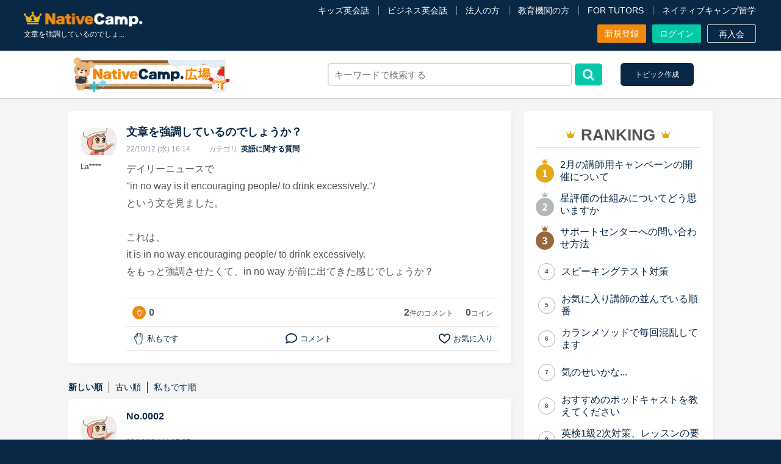

--- FILE ---
content_type: text/html; charset=UTF-8
request_url: https://nativecamp.net/user/message-board/show_related_topic
body_size: 1883
content:
                    
        <li class="contents">
            <div class="content_area">
                <p class="content fs_16">
                    <a class="msg-title mb--text-length-control max-row-1" href="https://nativecamp.net/message-board/detail/33155">
                        Go ahead to に関し、疑問があります。Grammar middle 38 のstory中の文章です。I’m going to go ahead to ask you this .Would you mind if I asked you to come and play soccer with us on Saturday? この文章...                     </a>
                </p>
                <div class="d_flex j_c_left a_i_center">
                                            <p class="content_ttl">講師</p>
                                        <div class="comment-count">
                        <p>2</p>
                    </div>
                </div>
            </div>
        </li>
                    
        <li class="contents">
            <div class="content_area">
                <p class="content fs_16">
                    <a class="msg-title mb--text-length-control max-row-1" href="https://nativecamp.net/message-board/detail/10333">
                        文法 evenの場所について調べても理解できないので質問させて下さい。文法初級13 P3 CharlotteのセリフI can&#039;t even remember the alphabets.ですが、even は何故remember の前なんでしょうか?基本中の基本である...                     </a>
                </p>
                <div class="d_flex j_c_left a_i_center">
                                            <p class="content_ttl">講師</p>
                                        <div class="comment-count">
                        <p>4</p>
                    </div>
                </div>
            </div>
        </li>
                    
        <li class="contents">
            <div class="content_area">
                <p class="content fs_16">
                    <a class="msg-title mb--text-length-control max-row-1" href="https://nativecamp.net/message-board/detail/41046">
                        先日、文法のレッスンを受けたのですが、講師の方も分からない部分だったようで、レッスン後のメッセージで細かい説明をいただきました。しかし、また内容に誤りがあるように感じたのでこちらで質問させていただ...                     </a>
                </p>
                <div class="d_flex j_c_left a_i_center">
                                            <p class="content_ttl">講師</p>
                                        <div class="comment-count">
                        <p>7</p>
                    </div>
                </div>
            </div>
        </li>
                    
        <li class="contents">
            <div class="content_area">
                <p class="content fs_16">
                    <a class="msg-title mb--text-length-control max-row-1" href="https://nativecamp.net/message-board/detail/55225">
                        スタサプビジネス英語コースを始めた初心者です。テキストのAPPLY: PersonalでSTEP1 1つ目のピックアップキーフレーズを見てください。STEP2 そのキーフレーズを使った文章を発話してください。STEP3 その文章の...                     </a>
                </p>
                <div class="d_flex j_c_left a_i_center">
                                            <p class="content_ttl">教材</p>
                                        <div class="comment-count">
                        <p>1</p>
                    </div>
                </div>
            </div>
        </li>
                    
        <li class="contents">
            <div class="content_area">
                <p class="content fs_16">
                    <a class="msg-title mb--text-length-control max-row-1" href="https://nativecamp.net/message-board/detail/37183">
                        英会話を始めて1ヶ月。全く話せないところからside by sideの1が終わり、2に入ったところです。文法や単語は中学2年生程度の知識しかないうえ、それすら完璧には使えません。予習復習に１日約3時間かけていること...                     </a>
                </p>
                <div class="d_flex j_c_left a_i_center">
                                            <p class="content_ttl">講師</p>
                                        <div class="comment-count">
                        <p>5</p>
                    </div>
                </div>
            </div>
        </li>
                    
        <li class="contents">
            <div class="content_area">
                <p class="content fs_16">
                    <a class="msg-title mb--text-length-control max-row-1" href="https://nativecamp.net/message-board/detail/19784">
                        カランで言われる「英語を日本語に翻訳せず理解する」とはどういうことですか？私自身はカラン1からはじめ、今はカラン5に入ったところです。聞きたいのは●英語のまま理解できているのか？日本語に翻訳してしまっ...                     </a>
                </p>
                <div class="d_flex j_c_left a_i_center">
                                            <p class="content_ttl">講師</p>
                                        <div class="comment-count">
                        <p>6</p>
                    </div>
                </div>
            </div>
        </li>
                    
        <li class="contents">
            <div class="content_area">
                <p class="content fs_16">
                    <a class="msg-title mb--text-length-control max-row-1" href="https://nativecamp.net/message-board/detail/19035">
                        カランstage4、Lesson43-222の、fillの文章についてご教授ください。Do you fill your stomach completely when you eat?訳すと、あなたは食べたらお腹いっぱい？と言う意味だと思うのですが、それだとcompletely...                     </a>
                </p>
                <div class="d_flex j_c_left a_i_center">
                                            <p class="content_ttl">講師</p>
                                        <div class="comment-count">
                        <p>6</p>
                    </div>
                </div>
            </div>
        </li>
                    
        <li class="contents">
            <div class="content_area">
                <p class="content fs_16">
                    <a class="msg-title mb--text-length-control max-row-1" href="https://nativecamp.net/message-board/detail/26940">
                        カランの進みをゆっくりして欲しいのですが可能なのでしょうか？あと、カランの復習の仕方がよく分かりません。今、カランを受けています。途中、中断もありましたが最近再開しました。ステージ２から始めて、今...                     </a>
                </p>
                <div class="d_flex j_c_left a_i_center">
                                        <div class="comment-count">
                        <p>7</p>
                    </div>
                </div>
            </div>
        </li>
                    
        <li class="contents">
            <div class="content_area">
                <p class="content fs_16">
                    <a class="msg-title mb--text-length-control max-row-1" href="https://nativecamp.net/message-board/detail/36701">
                        「have」と「have got」についてイラストで学ぶ英文法に上記の項目があります。テキストには　used in spoken UK english みたいな感じで書いてありました。（テキストを持っていないのでうろ覚えですが）講師の...                     </a>
                </p>
                <div class="d_flex j_c_left a_i_center">
                                        <div class="comment-count">
                        <p>2</p>
                    </div>
                </div>
            </div>
        </li>
                    
        <li class="contents">
            <div class="content_area">
                <p class="content fs_16">
                    <a class="msg-title mb--text-length-control max-row-1" href="https://nativecamp.net/message-board/detail/9020">
                        side by side book4 を学習中で仮定形で混乱しています。P72の例文２に「If he were stronger, he&#039;d be able be able to lift weights.」とあり、その下に「※ If [I,he,she,it,we,you,they]were...」とあるため、...                     </a>
                </p>
                <div class="d_flex j_c_left a_i_center">
                                        <div class="comment-count">
                        <p>5</p>
                    </div>
                </div>
            </div>
        </li>
    

--- FILE ---
content_type: text/css
request_url: https://nativecamp.net/user/css/message_board.css?v=175d018a66e
body_size: 14308
content:
@charset "UTF-8";
/*
	Delivery from Nishimoto-san
*/
/* ------------------------------------------------------
mixin
------------------------------------------------------*/
/* ------------------------------------------------------
import
------------------------------------------------------*/
@import url("https://fonts.googleapis.com/css2?family=Kosugi+Maru&display=swap");
/* ------------------------------------------------------
common
------------------------------------------------------*/
@media screen and (max-width: 767px) {
	.message_board .sp_none {
		display: none;
	}
}
@media screen and (min-width: 768px) {
	.message_board .pc_none {
		display: none;
	}
}
.message_board img {
	max-width: 100%;
}
html, body {
	height: auto !important;
}

/* ------------------------------------------------------
message_board
------------------------------------------------------*/
.message_board__outer {
	background-color: #f5f5f5;
}
.message_board {
	box-sizing: border-box;
	padding-top: 0.1rem;
	padding-bottom: 10rem;
	line-height: 1.5;
}

.message_board *,
.message_board *:before,
.message_board *:after {
	-webkit-box-sizing: inherit;
					box-sizing: inherit;
}

.message_board__inner {
	margin: 0 auto;
	max-width: 1056px;
	width: 100%;
}

.message_board__title {
	width: 100%;
	padding: 25px 70px 35px;
	border-radius: 17px;
	background-color: #fff;
	-webkit-box-shadow: #00000017 0 10px 10px;
					box-shadow: #00000017 0 10px 10px;
}

.message_board__titleWrap {
	position: relative;
	text-align: center;
}

.message_board__titleWrap img {
	margin-top: -15px;
	max-width: 485px;
}

.message_board__titleWrap::before {
	position: absolute;
	top: -22.5px;
	left: 10%;
	content: '';
	width: 135px;
	height: 135px;
	background: url(../images/message_board_new/icon_boy.svg);
	background-size: contain;
	background-repeat: no-repeat;
}

.message_board__titleWrap::after {
	position: absolute;
	top: -22.5px;
	right: 12.5%;
	content: '';
	width: 135px;
	height: 135px;
	background: url(../images/message_board_new/icon_girl.svg);
	background-size: contain;
	background-repeat: no-repeat;
}

.message_board__textWrap {
	position: relative;
	margin-top: 25px;
	padding: 27.5px 50px;
	font-size: 1.4rem;
	line-height: 1.7;
	font-weight: bold;
	border-radius: 13px;
	background-color: #FFF0DE;
}

.message_board__textWrap::before {
	position: absolute;
	top: -68px;
	left: 44%;
	-webkit-transform: translateX(-50%);
					transform: translateX(-50%);
	content: '';
	width: 76px;
	height: 76px;
	background: url(../images/message_board_new/icon_woman.svg);
	background-size: contain;
	background-repeat: no-repeat;
}

.message_board__textWrap a {
	color: #00AA96;
}

/* ------------------------------------------------------
message_board__bar
------------------------------------------------------*/
.message_board__bar {
	width: 100%;
	position: -webkit-sticky!important;
	position: sticky!important;
	top: 0!important;
	z-index: 21;
	padding: 1rem 2rem!important;
	background-color: #fff;
}

.message_board__barWrap {
	display: -webkit-box;
	display: -ms-flexbox;
	display: flex;
	-webkit-box-align: start;
	-ms-flex-align: start;
	align-items: center;
	justify-content: center;
	position: relative;
	height: 78px;
}
.message_board__barWrap .message-board-logo {
	width: auto;
	max-height: 60px;
	height: 100%;
	margin-right: 16rem;
	margin-left: 8rem;
}
.message_board__barWrap .message-board-logo > img {
	width: 100%;
}

.message_board__barForm {
	display: -webkit-box;
	display: -ms-flexbox;
	display: flex;
	-webkit-box-align: center;
			-ms-flex-align: center;
					align-items: center;
	-webkit-box-pack: center;
			-ms-flex-pack: center;
					justify-content: center;
	position: relative;
}

.message_board__barForm input {
	/* width: 100%; */
	width: 400px;
	height: 38px;
	border: #959595 solid 1px;
	border-radius: 3px;
}

.message_board__barForm button {
	width: 45px;
	height: 36px;
	margin-left: 5px;
	color: #fff;
	background-color: #03C9A9;
	border: none;
	border-radius: 5px;
}

.message_board__barForm button .fa-search {
	font-size: 2rem;
}

.message_board__barBtnWrap {
	display: -webkit-box;
	display: -ms-flexbox;
	display: flex;
	-webkit-box-pack: justify;
			-ms-flex-pack: justify;
					justify-content: space-between;
	width: 310px;
	height: 47px;
	margin-left: 3rem;
	align-items: center;
}
.message_board__suggestWrap{
	background: #FFF;
    position: absolute;
    top: calc(100% + 1px);
    width: 400px;
    box-sizing: border-box;
    left: 0;
	box-shadow: #00000029 0 3px 6px;
	z-index: 100;
}
.message_board__suggestWrap .message_board_rt_list {
    border: #DDE8EF 1px solid;
    border-bottom: none;
}
.message_board__suggestWrap .message_board_rt_list .result-item {
    border-bottom: #DDE8EF 1px solid;
    padding: 1rem;
}
.message_board__suggestWrap .message_board_rt_list .result-item > a {
    font-size: 1.3rem;
    color: #373737;
	line-height: 1.5;
}

.message_board__barBtnWrap .__create {
	display: inline-block;
	width: 120px;
	color: #fff;
	font-size: 1.2rem;
	text-align: center;
	height: 38px;
	line-height: 38px;
	background-color: #092846;
	border-radius: 6px;
}

.message_board__barBtnWrap .__history {
	display: inline-block;
	width: 15rem;
	font-size: 1.6rem;
	color: #00AA96;
	line-height: 47px;
	border-radius: 6px;
	text-align: center;
	border: #00AA96 solid 2px;
}

/* ------------------------------------------------------
message_board__topic
------------------------------------------------------*/
.message_board__columnWrap {
	display: -webkit-box;
	display: -ms-flexbox;
	display: flex;
	-webkit-box-pack: justify;
			-ms-flex-pack: justify;
					justify-content: space-between;
	margin-top: 2rem;
}

.message_board__contents {
	width: calc(100% - 310px - 20px);
}

.message_board__topic {
	padding: 4rem 2rem;
	background: transparent -webkit-gradient(linear, left top, left bottom, from(#FFCA9D), to(#FFF0DE)) 0% 0% no-repeat padding-box;
	background: transparent linear-gradient(180deg, #FFCA9D 0%, #FFF0DE 100%) 0% 0% no-repeat padding-box;
	border-radius: 1.5rem;
}

.message_board__topic .message_board__tagHash {
	border: initial;
}

.message_board__topicTitle {
	font-size: 2.4rem;
	color: #000;
	font-weight: bold;
}
.message_board__topicTitle span {
	position: relative;
	padding-left: 5px;
	padding-right: 44px;
	padding-bottom: 5px;
}

.message_board__topicTitle span::before {
	position: absolute;
	top: -14px;
	right: 4px;
	content: '';
	width: 38px;
	height: 51px;
	background: url(../images/message_board_new/icon_topik_bear.svg);
	background-size: contain;
	background-repeat: no-repeat;
	z-index: 20;
}
.message_board__topicTitle span:after {
	content: "";
	height: 2px;
	width: 100%;
	background: #FFF;
	position: absolute;
	bottom: 5px;
	left: 0;
	right: 0;
	margin: auto;
	z-index: 10;
}

.message_board__topicContentsWrap {
	display: -webkit-box;
	display: -ms-flexbox;
	display: flex;
	-ms-flex-wrap: wrap;
			flex-wrap: wrap;
	gap: 30px 50px;
	margin-top: 30px;
}

.message_board__topicContents {
	width: calc(50% - 25px);
}
.message_board__topicContents .topic-title {
	display: block;
	color: #092846;
	font-size: 1.5rem;
	font-weight: bold;
	line-height: 1.2;
	transition: all .2s linear;
}
.message_board__topicContents a.topic-title:hover {
	text-decoration: underline;
}
.message_board__topicContentsMeta {
	display: -webkit-box;
	display: -ms-flexbox;
	display: flex;
	-webkit-box-pack: justify;
			-ms-flex-pack: justify;
					justify-content: space-between;
	-webkit-box-align: center;
			-ms-flex-align: center;
					align-items: center;
	margin-top: 12.5px;
}

.message_board__tagWrap {
	display: -webkit-box;
	display: -ms-flexbox;
	display: flex;
}

.message_board__tagCategory {
	padding: 6px 9px;
	font-size: 1.1rem;
	color: #fff;
	font-weight: bold;
	text-align: center;
	background-color: #000;
	border-radius: 5px;
	transition: all .2s linear;
}
a.message_board__tagCategory:hover {
	opacity: .7;
}
.message_board__tagHash {
	margin-left: 7.5px;
	padding: 5.5px 8px;
	font-size: 1.1rem;
	color: #000;
	text-align: center;
	background-color: #fff;
	border-radius: 5px;
}
/* NJ20491 */
.message_board__columnWrap .message_board_share {
	background: #FFFFFF 0% 0% no-repeat padding-box;
	box-shadow: 3px 3px 8px #00000008;
	border-radius: 5px;
	opacity: 1;
	padding: 1.2rem;
}
.message_board__columnWrap .message_board_share img {
	max-width: 31px;
	width: 100%;
	max-height: 31px;
	height: 100%;
	flex-grow: 0.1;
	margin-right: 1rem;
	border-radius: 50%;
	overflow: hidden;
}
.message_board__columnWrap .message_board_share input {
	max-width: 661px;
	width: 100%;
	height: 31px;
	flex-grow: 0.9;
	background-color: #F5F5F5;
	border-color: #DEE0E1;
	box-shadow: none!important;
}
/* ------------------------------------------------------
message_board__list
------------------------------------------------------*/
.message_board__list {
	margin-top: 1rem;
}

.message_board__listWrap {
	display: -webkit-box;
	display: -ms-flexbox;
	display: flex;
	-ms-flex-wrap: wrap;
			flex-wrap: wrap;
	background-color: #fff;
	border-radius: 5px;
}

.tab_label {
	position: relative;
	-webkit-box-ordinal-group: 0;
			-ms-flex-order: -1;
					order: -1;
	margin: 0.5rem 1.5rem 0;
	padding: 1rem;
	font-size: 1.3rem;
	font-weight: bold;
	text-align: center;
	background: #fff;
	border-radius: 5px 5px 0 0;
	opacity: 1;
	z-index: 1;
	cursor: pointer;
	color: #AEAEAE;
}

.tab_trend::before,.tab_favorite::before,.tab_all::before,.tab_post-history::before,.tab_comment-history::before {
	content: '';
    display: inline-block;
    width: 19px;
    height: 17px;
    background-size: contain;
    vertical-align: middle;
    background-repeat: no-repeat;
    margin-right: 5px;
}
.tab_trend::before {
	background-image: url(../images/message_board_new/icon_fire.png);
}

.tab_all::before {
	background-image: url(../images/message_board_new/icon_all.png);
}

.tab_favorite::before {
	background-image: url(../images/message_board_new/icon_favorite.png?v=2);
}

.tab_post-history::before {
	background-image: url(../images/message_board_new/24-hours.png);
}

.tab_comment-history::before {
	background-image: url(../images/message_board_new/comment.svg);
}
.message_board__listContents {
	width: 100%;
	height: 0;
	background-color: #fff;
	overflow: hidden;
	opacity: 0;
	border-radius: 0px 0px 5px 5px;
}

.tab_switch:checked + .tab_label {
	opacity: 1;
	border-bottom: 3px solid #F1890E;
	color: #F1890E;
}

.tab_switch:checked + .tab_label.tab_trend::before,.tab_switch:checked + .tab_label.tab_all::before,.tab_switch:checked + .tab_label.tab_favorite::before,.tab_switch:checked + .tab_label.tab_post-history::before,.tab_switch:checked + .tab_label.tab_comment-history::before {
	content: '';
    display: inline-block;
    width: 19px;
    height: 17px;
    background-size: contain;
    vertical-align: middle;
    background-repeat: no-repeat;
    margin-right: 5px;
}

.tab_switch:checked + .tab_label.tab_trend::before {
	background-image: url(../images/message_board_new/icon_fire_active.png);
}

.tab_switch:checked + .tab_label.tab_favorite::before {
	background-image: url(../images/message_board_new/icon_favorite_active.png);
}

.tab_switch:checked + .tab_label.tab_all::before {
	background-image: url(../images/message_board_new/icon_all_active.png);
}

.tab_switch:checked + .tab_label.tab_post-history::before {
	background-image: url(../images/message_board_new/icon_clock_active.png);
}

.tab_switch:checked + .tab_label.tab_comment-history::before {
	background-image: url(../images/message_board_new/comment_active.svg);
}
.tab_switch:checked + .tab_label ~ .message_board__listContents {
	height: auto;
	padding: 2rem;
	opacity: 1;
	-webkit-transition: .2s opacity;
	transition: .2s opacity;
	border-top: 5px solid #F5F5F5;
	border-radius: 0px 0px 5px 5px;
	
}

.tab_switch:checked + .tab_label + .tab_switch + .tab_label ~ .message_board__listContents {
	height: auto;
	padding: 2rem;
	opacity: 1;
	-webkit-transition: .2s opacity;
	transition: .2s opacity;
	border-top: 5px solid #F5F5F5;
	border-radius: 0px 0px 5px 5px;
}

.tab_switch {
	display: none;
}

.message_board__listSearchWrap {
	display: -webkit-box;
	display: -ms-flexbox;
	display: flex;
	-webkit-box-align: center;
			-ms-flex-align: center;
					align-items: center;
}

.message_board__listSearchWrap select {
	color: #555555;
}

.message_board__listSearchWrap select:nth-child(1) {
	width: 28.5%;
	font-size: 1.5rem;
}

.message_board__listSearchWrap select:nth-child(2) {
	width: 23.5%;
	margin-left: 10px;
	font-size: 1.5rem;
}

.message_board__listSearchWrap select:nth-child(5) {
	width: 16%;
	margin-left: 7.5px;
	font-size: 1.5rem;
}

.message_board__listSearchWrap button {
	margin-left: 10px;
	padding: 0;
	font-size: 1.5rem;
	color: #092846;
	border: none;
	background-color: initial;
}

.message_board__listSearchWrap p {
	margin-left: auto;
	font-size: 1.5rem;
	color: #AFAEAE;
}

.message_board__listContentsWrap {
	margin-top: 20px;
}

.message_board__listContentsMeta {
	display: -webkit-box;
	display: -ms-flexbox;
	display: flex;
	-webkit-box-pack: justify;
			-ms-flex-pack: justify;
					justify-content: space-between;
	padding-bottom: 7.5px;
}

.message_board__Content_ttl {
	background-color: #F1890E1A;
	border-left: 5px solid #F1890E;
	width: 100%;
	padding: 1rem;
}

.message_board__listContentsMeta p:nth-child(1) {
	font-size: 1.4rem;
	color: #092846;
}

.message_board__listContentsMeta p:nth-child(2) {
	font-size: 1.4rem;
	color: #F1890E;
}

.message_board__listContentsParts {
	display: -webkit-box;
	display: -ms-flexbox;
	display: flex;
	-webkit-box-align: center;
			-ms-flex-align: center;
					align-items: center;
	-webkit-box-pack: justify;
			-ms-flex-pack: justify;
					justify-content: space-between;
	padding: 16.5px 0 20px;
	border-top: #E6E6E6 solid 2px;
}

.message_board .left_top {
	display: -webkit-box;
	display: -ms-flexbox;
	display: flex;
	-webkit-box-align: center;
			-ms-flex-align: center;
					align-items: center;
}

.message_board .left_top > a {
	font-size: 1.6rem;
	color: #092846;
	font-weight: bold;
	transition: all .2s linear;
}
.message_board .left_top > a:hover {
	text-decoration: underline;
}

.message_board__tagHash {
	border: #C4C4C4 solid 1px;
}

.message_board .left_middle {
	display: -webkit-box;
	display: -ms-flexbox;
	display: flex;
	margin-top: 6.5px;
}

.message_board .left_middle p {
	font-size: 1rem;
	white-space: nowrap;
	color: rgba(9, 40, 70, 0.45);
}

.message_board .left_middle a {
	font-size: 1.1rem;
	display: inline-block;
	color: #092846;
	font-weight: bold;
}

.message_board .left_middle .user {
	margin-left: 50px;
}

.message_board .left_middle .category {
	margin-left: 15px;
}

.message_board .left_bottom {
	margin-top: 15px;
}

.message_board .left_bottom p {
	font-size: 1.1rem;
	color: rgba(9, 40, 70, 0.8);
}

.message_board .right p {
	padding-right: 10px;
	color: #D96C27;
	font-size: 1.9rem;
	font-weight: bold;
}

.__favorite .left .left_top > a {
	position: relative;
	padding-left: 25px;
}

.__favorite .left .left_top > a::before {
	position: absolute;
	top: 50%;
	left: 0;
	-webkit-transform: translateY(-50%);
					transform: translateY(-50%);
	content: '';
	display: inline-block;
	width: 23.5px;
	height: 30px;
	background: url(../images/message_board_new/icon_favorite.svg) center center;
	background-repeat: no-repeat;
	background-size: contain;
}

/* ------------------------------------------------------
message_board__createLinkWrap
------------------------------------------------------*/
.message_board__createLinkWrap {
	position: relative;
	width: 100%;
	margin: 2rem 0;
}


.message_board__createLink {
	padding-top: 22.5px;
	padding-right: 110px;
	padding-bottom: 22.5px;
	display: block;
	font-family: 'Kosugi Maru', sans-serif;
	color: #fff;
	font-size: 3.2rem;
	font-weight: bold;
}

.message_board__createLink span {
	font-size: 2.7rem;
}

/* ------------------------------------------------------
message_board__category
------------------------------------------------------*/
.message_board__category {
	margin-top: 15px;
	padding: 57.5px 50px 50px;
	background-color: #fff;
	border-radius: 17px;
	-webkit-box-shadow: #00000017 0 10px 10px;
					box-shadow: #00000017 0 10px 10px;
}

.message_board__category > p {
	padding-bottom: 10px;
	font-size: 2.1rem;
	color: #000;
	font-weight: bold;
}

.message_board__category > p span {
	position: relative;
	padding-right: 40px;
	border-bottom: #FFAE7B solid 3px;
}

.message_board__category > p span::before {
	position: absolute;
	top: -38px;
	right: 0;
	content: '';
	width: 41px;
	height: 61px;
	background: url(../images/message_board_new/icon_category_bear.svg);
	background-size: contain;
	background-repeat: no-repeat;
}

.message_board__categoryWrap {
	display: -webkit-box;
	display: -ms-flexbox;
	display: flex;
	-ms-flex-wrap: wrap;
			flex-wrap: wrap;
	gap: 37.5px 60px;
}

.message_board__categoryContents {
	width: calc(50% - 30px);
}

.message_board__categoryContents > p {
	margin-top: 57.5px;
	font-size: 1.7rem;
	color: #000;
	text-align: left;
	font-weight: bold;
}

.message_board__categoryContents .message_board__topicContents {
	width: 100%;
}

.message_board__categoryContents .message_board__topicContents > p {
	margin-top: 23.5px;
	font-size: 1.5rem;
	color: #092846;
	line-height: 1.2;
}
.message_board__commentLinkWrap {
	margin-top: 20px;
	text-align: right;
}

.message_board__commentLink {
	font-size: 1.5rem;
	color: #008677;
	font-weight: bold;
	text-align: right;
}

/* ------------------------------------------------------
p__search / hash
------------------------------------------------------*/
.p__search .message_board__list {
	margin-top: 0;
}

.p__search-hash .message_board__list {
	margin-top: 0;
}

.p__search-hash .search_text {
	margin-right: 100px;
}

.p__search-hash .message_board__listContentsMeta {
	-webkit-box-align: end;
			-ms-flex-align: end;
					align-items: flex-end;
}

.__search > div:nth-child(1) {
	-webkit-box-align: end;
			-ms-flex-align: end;
					align-items: flex-end;
	margin-top: 35px;
	border-bottom: #E6E6E6 solid 1px;
}

.__search > div:nth-child(2) {
	margin-top: 20px;
}

.__search .message_board__listContentsSearch {
	margin-top: 3rem;
}

.__search .message_board__listContentsSearch > div:last-of-type {
	border-bottom: none;
}

.__searchList + .__searchList {
	border-top: none;
}

.__result > div:nth-child(1) {
	-webkit-box-align: end;
			-ms-flex-align: end;
					align-items: flex-end;
	margin-top: 40px;
}

.__result .message_board__listContentsSearch {
	margin-top: 27.5px;
}

.__result .message_board__listContentsSearch + .__result .message_board__listContentsSearch {
	margin-top: 55px;
}

.__result .message_board__listContentsSearch > div:last-of-type {
	border-bottom: none;
}

.message_board .__search > .result_backWrap {
	margin-top: 20px;
	margin-bottom: 20px;
	text-align: left;
}

.message_board .result_back {
	font-size: 1.4rem;
	text-decoration: underline;
	color: #00ACEE;
}
.message_board .result_back:before {
	content: "";
	display: inline-block;
	width: 5px;
	height: 8.75px;
	background: url('../../images/common/chevron-left-solid-blue.svg') no-repeat;
	background-size: contain;
	margin-right: 5px;
	vertical-align: middle;
}

.message_board .no_resultWrap {
	display: -webkit-box;
	display: -ms-flexbox;
	display: flex;
	-webkit-box-align: center;
			-ms-flex-align: center;
					align-items: center;
	padding: 16.5px 0 20px;
}

.message_board .no_resultWrap .fa-search {
	display: inline-block;
	margin-right: 17.5px;
	font-size: 3.4rem;
}

.message_board .no_result {
	font-size: 1.7rem;
	color: #626262;
}

.message_board .search_word {
	font-size: 2.6rem;
	color: #002157;
	font-weight: bold;
}

.message_board .search_text {
	font-size: 1.6rem;
	color: #002157;
	font-weight: bold;
}

.message_board .search_title {
	margin-right: 12.5px;
	font-size: 2rem;
	color: #002157;
	font-weight: bold;
}

.message_board .highlight {
	color: #D96C27;
}

.message_board .search_link {
	display: block;
	margin-top: 15px;
	text-align: right;
}

.message_board .search_link a {
	font-size: 1.2rem;
	color: #00ACEE;
	text-decoration: underline;
}
.message_board .search_link a:after {
    content: "";
    display: inline-block;
    width: 5px;
    height: 8.75px;
    background: url(../../images/common/chevron-right-solid-blue.svg) no-repeat;
    background-size: contain;
    margin-left: 5px;
    vertical-align: middle;
}
/* ------------------------------------------------------
create_topicContentsWrap
------------------------------------------------------*/
.message_board .p__create {
	padding-bottom: 215px;
}

.create_topicContentsWrap {
	margin-top: 40px;
	padding: 25px 25px 30px;
	background-color: #fff;
	border-radius: 8px;
	box-shadow: #00000029 0 3px 6px;
}

.create_topicBreadcrumb {
	padding-bottom: 10px;
	font-size: 1.5rem;
	color: #525252;
	font-weight: bold;
	border-bottom: #E4E4E4 solid 2px;
}

.create_topicBreadcrumb span {
	display: inline-block;
	width: 10px;
	height: 10px;
	margin-left: 10px;
	margin-right: 10px;
	border-right: #525252 solid 1px;
	border-bottom: #525252 solid 1px;
	-webkit-transform: rotate(-45deg);
					transform: rotate(-45deg);
}

.create_topicFormWrap {
	padding: 3rem;
	background-color: #fff!important;
	border-radius: 5px;
	-webkit-box-shadow: 0 3px 6px #00000029;
	box-shadow: 0 3px 6px #00000029;
	overflow-y: scroll;
	max-height: 680px;
}

.create_topicFormWrap textarea {
	width: 100%;
	margin-top: 15px;
	font-size: 1.6rem;
	padding: 20px;
	border: 1px solid #AFAEAE;
	box-shadow: none;
	box-sizing: border-box;
}

.create_topicFormWrap > .create_topicForm_title {
	margin-top: 37.5px;
	font-size: 1.5rem;
	color: #7B7B7B;
}

.create_topicForm_titleWrap {
	display: -webkit-box;
	display: -ms-flexbox;
	display: flex;
	-webkit-box-align: end;
			-ms-flex-align: end;
					align-items: flex-end;
	-webkit-box-pack: justify;
			-ms-flex-pack: justify;
					justify-content: space-between;
}

.create_topicForm_title {
	font-size: 2rem;
	color: #555555;
	font-weight: bold;
}

.create_topicForm_annotation {
	font-size: 1.5rem;
	color: #EB0000;
}

.create_topicForm_titleInputWrap {
	display: flex;
	align-items: center;
	justify-content: space-between;
	margin-bottom: 5px;
	gap: 0 20px;
}

.create_topicForm_titleInputWrap input {
	width: 76.5%;
	/* height: 40px; */
	margin-top: 5px;
	padding: 8px 10px;
	font-size: 1.6rem!important;
	border: 1px solid #AFAEAE!important;
}
.create_topicForm_titleInputWrap input#topic_title,
.create_topicForm_titleInputWrap input#topic_title_edit {
	width: 100%;
	max-width: 490px!important;
	padding: 6px 10px;
    height: 40px;
    box-sizing: border-box;
	flex: 1;
	box-shadow: none;
}
.create_topicForm_titleInputWrap .bootstrap-tagsinput{
	box-shadow: none;
	border: 1px solid #AFAEAE;
}
.create_topicForm_titleInputWrap .bootstrap-tagsinput input{
	height: 50px;
	box-shadow: none;
	border: none !important;
}
.create_topicForm_titleInputWrap select {
	min-width: initial;
	width: 180px;
	height: 40px;
	margin-top: 5px;
	padding: 6px;
	font-size: 1.6rem;
	border: 1px solid #AFAEAE!important;
	color: #555555;
}

.characters_number {
	margin-top: 5px;
	font-size: 1.4rem;
	color: #555555;
	text-align: right;
}

.create_topicForm_titleWrap {
	margin-top: 3px;
}

.create_topicForm_tagWrap {
	width: 100%;
	height: 47px;
	margin-top: 10px;
	padding: 2px 10px;
	font-size: 1rem;
	background: #fff;
	border: 1px solid #cccccc;
	border-radius: 5px;
	-webkit-box-sizing: border-box;
					box-sizing: border-box;
}

.create_topicForm_tagWrap span {
	position: relative;
	display: inline-block;
	margin-top: 5px;
	margin-left: 10px;
	padding: 7px 15px;
	font-size: 1.6rem;
	color: #727272;
	border-radius: 5px;
	border: #727272 solid 1px;
}

/*.create_topicForm_tagWrap span::before {
	position: absolute;
	top: -4px;
	right: -4px;
	content: '×';
	width: 16px;
	height: 16px;
	font-size: 2rem;
	color: #fff;
	text-align: center;
	line-height: 1.4rem;
	background-color: #4D4D4D;
	border-radius: 50%;
}*/

/*.tag span {
	position: absolute;
	top: -4px;
	right: -4px;
	content: '×';
	width: 16px;
	height: 16px;
	font-size: 2rem;
	color: #fff;
	text-align: center;
	line-height: 1.4rem;
	background-color: #4D4D4D;
	border-radius: 50%;
}*/

.create_topicForm_tagWrap span:nth-of-type(1) {
	margin-left: 0;
}

.create_topicForm_textWrap {
	margin-top: 27.5px;
	padding: 20px 20px;
	background-color: #fff;
	border: #AEAEAE 1px solid;
	border-radius: 5px;
}

.create_topicForm_text {
	font-size: 1.4rem;
	color: #656565;
	line-height: 1.77;
	padding-left: 1em;
	text-indent: -1em;
}

.create_topicForm_link {
	display: inline-block;
	font-size: 1.4rem;
	color: #00967F;
	font-weight: bold;
	border-bottom: #00967F solid 1px;
}

.create_topicForm_question {
	margin-top: 40px;
	font-size: 2.3rem;
	color: #656565;
	font-weight: bold;
	text-align: center;
}

.create_topicForm_btnWrap {
	display: flex;
	align-items: center;
	justify-content: center;
	margin-top: 2rem;
}

.create_topicForm_btn {
	width: 320px;
	height: 50px;
	line-height: 50px;
	font-size: 2rem;
	color: #fff;
	background-color: #AFAEAE;
	text-align: center;
	font-weight: bold;
	border-radius: 5px;
}

.create_topicForm_btn + .create_topicForm_btn {
	margin-left: 5rem;
}
#new_topic_confirm_button,
#update_topic_confirm_button{
	background-color: #F4F4F4;
	color: #CCCCCC;
}
#update_topic_confirm_button{
	pointer-events: none;
}
#new_topic_confirm_button.on,
#update_topic_confirm_button.on{
	background-color: #03C9A9;
	color: #FFFFFF;
}
#update_topic_confirm_button.on{
	pointer-events: inherit;
}
.message_board .js_create {
	background-color: #03C9A9;
	border: none;
}
.message_board .js_update {
	background-color: #03C9A9;
	border: none;
}

.create_topicForm_subtext {
	margin-top: 3rem;
	font-size: 1.4rem;
	color: #555555;
}

.create_topicForm_rule {
	display: inline-block;
	margin-top: 15px;
	font-size: 1.4rem;
	color: #0FACEE;
	text-decoration: underline;
}

/* ------------------------------------------------------
p__detail
------------------------------------------------------*/
.message_board__detailQuestionTitle {
	position: relative;
	padding-left: 4.5rem;
	font-size: 2rem;
	line-height: 1;
	color: #092846;
	font-weight: bold;
}

.message_board__detailQuestionTitle::before {
	content: 'Q';
	box-sizing: border-box;
	position: absolute;
	display: flex;
	align-items: center;
	justify-content: center;
	top: 50%;
	left: 0;
	transform: translateY(-50%);
	font-size: 2rem;
	font-weight: bold;
	color: #fff;
	background-color: #092846;
	width: 3rem;
	height: 3rem;
	border-radius: 50%;
	display: none;
}

.message_board__detail {
	position: relative;
	padding: 2rem;
	background-color: #fff;
	border-radius: 5px;
	box-shadow: 3px 3px 8px #00000008;
}

.message_board .favorite_icon {
	position: absolute;
	width: 57px;
	height: 75px;
	top: -5px;
	right: 20px;
	content: '';
	background: url(../images/message_board_new/icon_favoriteUncheck.svg);
	background-size: contain;
	background-repeat: no-repeat;
}

.message_board .check {
	background: url(../images/message_board_new/icon_favoriteCheck.svg);
	background-size: contain;
	background-repeat: no-repeat;
}

.message_board__detailUserWrap {
	display: -webkit-box;
	display: -ms-flexbox;
	display: flex;
	-webkit-box-align: start;
			-ms-flex-align: start;
					align-items: flex-start;
	flex-flow: row nowrap;
	gap: 0 20px;
}

.message_board__detailUserLeft {
	display: flex;
	justify-content: center;
	flex-direction: column;
	flex-basis: 7%;

}

.message_board .user_iconWrap {
	width: 60px;
	height: 60px;
	border-radius: 50%;
	overflow: hidden;
}

.message_board .user_icon {
	width: 60px;
	height: 60px;
	-o-object-fit: cover;
		 object-fit: cover;
}

.message_board .user_name {
	font-size: 1.2rem;
	font-weight: bold;
	line-height: 1.9;
	color: #555555;
	word-break: break-all;
}

.message_board__detailUserRight {
	flex: 1;
	margin-left: 1.5rem;
}

.message_board__detailTitle {
	font-size: 1.8rem;
	color: #092846;
	font-weight: bold;
	line-height: 1.6;
	word-break: break-word;
	padding-right: 20px;
}

.message_board__detailMetaWrap {
	display: -webkit-box;
	display: -ms-flexbox;
	display: flex;
	-webkit-box-align: center;
			-ms-flex-align: center;
					align-items: center;
	margin-top: 5px;
}

.message_board__detailDate {
	font-size: 1.2rem;
	color: rgba(9, 38, 68, 0.45);
}

.message_board__user {
	margin-left: 30px;
	font-size: 1.2rem;
	color: rgba(9, 38, 68, 0.45);
}

.message_board__user a {
	margin-left: 5px;
	color: #092846;
	font-weight: bold;
}

.message_board__detailCategory {
	margin-left: 30px;
	font-size: 1.2rem;
	color: rgba(9, 38, 68, 0.45);
}

.message_board__detailCategory a {
	margin-left: 5px;
	color: #092846;
	font-weight: bold;
}
.message_board__detailCategory a:hover {
	text-decoration: underline;
}
.message_board__detailContentsWrap {
	margin-top: 1rem;
}
.message_board__detailContentsWrap p {
}
.message_board__detailText {
	font-size: 1.6rem;
	color: #555555;
	line-height: 1.8;
	word-break: break-word;
}
.message_board__detailText a {
	color: #00acee !important;
	text-decoration: underline;
	-webkit-transition: all 0.2s linear;
	transition: all 0.2s linear;
}
.message_board__detailText a:hover {
	color: #3dc8ff !important;
}
.message_board__detailContentsMetaWrap {
	display: -webkit-box;
	display: -ms-flexbox;
	display: flex;
	-webkit-box-align: center;
			-ms-flex-align: center;
					align-items: center;
	margin-top: 27.5px;
}

.message_board__detailTagWrap a {
	margin-left: 0;
	border: #C4C4C4 solid 1px;
}

.message_board__detailTagWrap a:not(:nth-child(1)) {
	margin-left: 10px;
}

.message_board__detailIconWrap {
	box-sizing: border-box;
	display: flex;
	width: 100%;
	align-items: center;
	justify-content: flex-end;
}



.message_board__detailEditWrap {
	display: flex;
	align-items: center;
	margin-left: 20px;
}
.message_board__detailFormWrap {
	margin-top: 25px;
}

.message_board__detailFormWrap textarea {
	width: 100%;
	font-size: 1.2rem;
	font-weight: bold;
}

.message_board__detailFormWrap .message_board__detailBtnWrap {
	position: absolute;
	right: 10px;
	bottom: 10px;
	display: -webkit-box;
	display: -ms-flexbox;
	display: flex;
	-webkit-box-align: center;
			-ms-flex-align: center;
					align-items: center;
}

.message_board__detailFormWrap .message_board__detailBtnWrap p {
	font-size: 1.2rem;
	color: #7B7B7B;
	font-weight: bold;
	text-align: right;
}

.message_board__detailFormUserWrap {
	width: 60px;
	height: 60px;
	border-radius: 50%;
	overflow: hidden;
}

.message_board__detailFormUserWrap img {
	width: 60px;
	height: 60px;
	-o-object-fit: cover;
		 object-fit: cover;
}

.message_board .textarea_wrap {
	width: calc(100% - 60px - 10px);
}

.textarea_wrap .message_board__AnswerTitle {
	display: none;
	margin-left: 0;
	margin-bottom: 12.5px;
}

.message_board__detailBtnWrap {
	margin-top: 25px;
	text-align: center;
}

.message_board__AnswerTitleWrap {
	display: -webkit-box;
	display: -ms-flexbox;
	display: flex;
	-webkit-box-align: center;
			-ms-flex-align: center;
					align-items: center;
	-webkit-box-pack: justify;
			-ms-flex-pack: justify;
					justify-content: end;
	margin-top: 3rem;
}

.message_board__AnswerTitle {
	position: relative;
	padding-left: 4.5rem;
	font-size: 2rem;
	line-height: 1;
	color: #F1890E;
	font-weight: bold;
}

.message_board__AnswerTitle::before {
	content: 'A';
	box-sizing: border-box;
	position: absolute;
	display: flex;
	align-items: center;
	justify-content: center;
	text-align: center;
	top: 50%;
	left: 0;
	transform: translateY(-50%);
	font-size: 2rem;
	font-weight: bold;
	color: #fff;
	background-color: #F1890E;
	width: 3rem;
	height: 3rem;
	border-radius: 50%;
}

.message_board__AnswerOrderWrap {
	display: -webkit-box;
	display: -ms-flexbox;
	display: flex;
}

.message_board__answer {
	position: relative;
	margin-top: 1rem;
	padding: 2rem;
	background-color: #fff;
	border-radius: 5px;
	box-shadow: 3px 3px 8px #00000008;
}
.message_board__answer .message_board__fav_area {
	right: 0;
    position: absolute;
    top: 14px;
    z-index: 10;
}
.message_board__answer .message_board__fav_area .menu_ellipsis {
	display: inline-block;
	cursor: pointer;
}

.message_board__answerContents {
	padding-bottom: 14px;
	position: relative;
}
.message_board__answerContents:first-child .message_board__fav_area{
	top: -4px;
}
.message_board__answerContents:last-child {
	border-bottom: none;
}
* + .message_board__answerContents {
	padding-top: 20px;
	border-top: #E6E6E6 solid 1px;
}

img.icon_ellipsis {
	width: 14px;
	height: 14px;
}

.message_board__AnswerOrderWrap a:nth-child(2) {
	padding-left: 15px;
	border-left: #092846 solid 1px;
}

.message_board__AnswerOrderWrap .checked {
	font-weight: bold;
}

.message_board__orderNew {
	font-size: 1.2rem;
	color: #092846;
}

.message_board__orderOld {
	margin-left: 15px;
	font-size: 1.2rem;
	color: #092846;
}

.message_board__answerUserWrap {
	display: -webkit-box;
	display: -ms-flexbox;
	display: flex;
	-webkit-box-align: start;
			-ms-flex-align: start;
					align-items: flex-start;
	flex-flow: row nowrap;
	gap: 0 20px;
}
.message_board__answerUserLeft {
	flex-basis: 7%;
}
.message_board__answerUserRight {
	width: 100%;
	margin-left: 1.5rem;
}

.message_board__AnswerNumber {
	display: inline-flex;
	align-items: center;
	justify-content: center;
	text-align: center;
	/* padding: .6rem .7rem; */
	font-size: 1.6rem;
	line-height: 1;
	color: #092846;
	font-weight: bold;
	/* border: #092846 solid 1.5px; */
	border-radius: .4rem;
	margin-bottom: 15px;
}

.message_board__AnswerDate {
	margin-top: 1rem;
	font-size: 1.2rem;
	color: rgba(9, 40, 70, 0.45);
}

.message_board__answerContentsWrap {
	margin-top: 1rem;
}
.message_board__answerContentsWrap .message_board__editWrap {
	display: -webkit-box;
	display: -ms-flexbox;
	display: flex;
	-webkit-box-align: center;
	-ms-flex-align: center;
	align-items: center;
	-webkit-box-pack: end;
	-ms-flex-pack: end;
	justify-content: flex-end;
	/* margin-top: 25px; */
}
.__confirm {
	position: relative;
	margin-top: 27.5px;
}

.__confirm .message_board__AnswerTitle {
	margin-left: 0;
	font-size: 2rem;
	padding-left: 40px;
}

.__confirm .message_board__AnswerTitle::before {
	padding: 5px 7.5px;
	font-size: 2.5rem;
	color: #fff;
	font-weight: bold;
	background-color: #F1890E;
	border-radius: 50%;
}

.__edit .textarea_wrap {
	width: 100%;
}

.__edit textarea {
	font-weight: normal;
}

.message_board__confirmBtnWrap {
	position: absolute;
	bottom: 3px;
	right: 2.5px;
	width: calc(100% - 60px - 15px);
	background-color: #F2F2F2;
	border-radius: 0 0 5px 5px;
}

.__confirmSpace {
	padding: 75px 80px 100px;
	color: #092846;
	-webkit-box-sizing: border-box;
					box-sizing: border-box;
}

.__confirmIcon {
	position: absolute;
	top: 30px;
	left: 110px;
}

.message_board__editBtn {
	display: flex;
	align-items: center;
	justify-content: flex-end;
	padding: 10px 0;
}

.message_board__editBtn p {
	font-size: 1.2rem;
	color: #7B7B7B;
	font-weight: bold;
}

.message_board__editBtn a, .message_board__editBtn button {
	width: 92.5px;
	margin-left: 25px;
	padding-top: 10px;
	padding-bottom: 10px;
	font-size: 1.3rem;
	color: #fff;
	text-align: center;
	font-weight: bold;
	border-radius: 3px;
	border: none;
}

.message_board__editBtn .cancel {
	background-color: #8E8E8E;
}

.message_board__editBtn .save {
	background-color: #00C194;
}

.message_board__confirmText {
	padding: 10px 5px 7.5px;
	font-size: 1rem;
	color: #092846;
	font-weight: bold;
	line-height: 1.4;
	border-bottom: #B1B1B1 solid 1px;
}

.message_board__confirmText a {
	color: #00AA96;
}

.message_board__confirmBtn {
	display: -webkit-box;
	display: -ms-flexbox;
	display: flex;
	-webkit-box-align: center;
			-ms-flex-align: center;
					align-items: center;
	justify-content: space-between;
}

.message_board__confirmBtn a, .message_board__confirmBtn button {
	width: 130px;
	padding-top: 15px;
	padding-bottom: 15px;
	font-size: 1.7rem;
	color: #fff;
	font-weight: bold;
	text-align: center;
	background-color: #00C194;
	border-radius: 5px;
	border: none;
}

.message_board__confirmBtn a:nth-child(2) {
	margin-left: 20px;
}

.message_board__confirmBtn .fix {
	background-color: #AFAEAE;
}

.message_board__detail .message_board__fav_area {
	right: 10px;
    position: absolute;
    top: -5px;
    cursor: pointer;
    z-index: 10;
}

.message_board__tag_list {
	display: flex;
    align-items: center;
	flex-wrap: wrap;
}

.message_board__tag_list > li {
	margin: 0.3rem 0.8rem 0.3rem 0rem;
	padding: 0.3rem 0.5rem;
	font-size: 1.4rem;
	border: 0.5px solid #092846;
	border-radius: 0.5rem;
	/* width: max-content; */
	word-break: break-all;
}

/* ------------------------------------------------------
p__list
------------------------------------------------------*/
.p__list .message_board__columnWrap {
	margin-top: 45px;
}

.p__list .message_board__bar {
	margin-top: 0;
}

.p__list .message_board__barWrap {
	-webkit-box-align: start;
			-ms-flex-align: start;
					align-items: flex-start;
}

.p__list .p_list_formWrap {
	width: 100%;
}

.p__list .message_board__barForm {
	width: 100%;
}

.p_list_formWrap {
	display: -webkit-box;
	display: -ms-flexbox;
	display: flex;
	-webkit-box-orient: vertical;
	-webkit-box-direction: normal;
			-ms-flex-direction: column;
					flex-direction: column;
}

.p__list_title {
	margin-bottom: 15px;
	font-size: 2.1rem;
	color: #00AA96;
}

/* ------------------------------------------------------
message_board__sidebar
------------------------------------------------------*/
.message_board__sidebar {
	width: 310px;
}

.message_board__sidebar .message_board__barBtnWrap {
	margin-left: 0;
	margin-bottom: 15px;
}

.message_board__sidebarRanking {
	padding: 1rem 0 1.5rem;
	background-color: #fff;
	border-radius: 5px;
	box-shadow: 3px 3px 8px #00000008;
}

.message_board__sidebarRanking .ranking-title {
	text-align: center;
	padding: 1rem 2rem;
}
.message_board__sidebarRanking .ranking-title p {
	border-bottom: #E4E4E4 solid 1px;
}

.message_board__sidebarRanking .ranking-title > img {
	display: block;
	width: 100%;
}
.message_board__sidebarRanking .ranking-title ::before,.message_board__sidebarRanking .ranking-title ::after {
	content: '';
	display: inline-block;
	width: 14px;
	height: 11px;
	background-size: contain;
	vertical-align: middle;
	background-repeat: no-repeat;
	margin-bottom: 0.5rem;
}
.message_board__sidebarRanking .ranking-title ::before {
	margin-right: 1rem;
	background-image: url(../images/message_board_new/crown-solid.png);
}
.message_board__sidebarRanking .ranking-title ::after {
	margin-left: 1rem;
	background-image: url(../images/message_board_new/crown-solid.png);
}
.message_board__sidebarCategory {
	margin-top: 27.5px;
	padding: 20px 20px 25px;
	background-color: #fff;
	border-radius: 5px;
	box-shadow: 3px 3px 8px #00000008;
}

.message_board__sidebarCategory p {
	padding-bottom: 10px;
	font-size: 2rem;
	color: #626262;
	text-align: center;
	border-bottom: #E4E4E4 solid 1px;
	font-weight: bold;
}

.message_board__sidebarCategory a {
	display: block;
	margin-top: 25px;
	font-size: 1.6rem;
	color: #555555;
	position: relative;
}
.message_board__sidebarCategory a::after {
	position: absolute;
  top: 0;
  bottom: 0;
  right: 0;
  margin: auto;
  content: "";
  vertical-align: middle;
  width: 1rem;   /* arrow size */
  height: 1rem;  /* arrow size */
  border-top: 2px solid #555555;  /* thickness, color */
  border-right: 2px solid #555555;
  -webkit-transform: rotate(45deg);
  transform: rotate(45deg);
}
.message_board__sidebarCategory a:not(:nth-of-type(1)) {
	margin-top: 2rem;
}

.message_board__sidebarTag {
	margin-top: 2rem;
	padding: 1rem 0 0;
	background-color: #fff;
	border-radius: 8px;
}

.message_board__sidebarTag p {
	margin-bottom: 20px;
	padding-bottom: 10px;
	font-size: 1.8rem;
	color: #626262;
	text-align: center;
	font-weight: bold;
	border-bottom: #E2E2E2 solid 2px;
}

.message_board__sidebarTag a {
	display: block;
	margin-top: 12.5px;
	font-size: 1.6rem;
	color: #626262;
	/* border: #9A9A9A solid 1.5px; */
	border-radius: 8px;
}

/* .message_board__sidebarTag a:not(:nth-child(1)) {
	margin-left: 10px;
} */

.message_board__sidebarSNS p {
	width: 255px;
	margin: 55px auto 0;
	text-align: center;
}

.message_board__sidebarSNSWrap {
	max-width: 310px;
}
.message_board__sidebarSNSWrap .sidebarSNSList {
	display: flex;
	align-items: center;
	justify-content: space-between;
	margin-top: 1.5rem;
}
.message_board__sidebarSNSWrap .sidebarSNSList > li {

}
.message_board__sidebarSNSWrap .sidebarSNSList > li > a {
	display: block;
	width: 40px;
	border-radius: 50%;
	box-shadow: 0 0 10px rgba(0,0,0,.15);
	overflow:hidden;
}
.message_board__sidebarSNSWrap .sidebarSNSList > li > a > img {
	display: block;
	width: 100%;
	max-width: unset;
}

/* ------------------------------------------------------
none_list_contentsWrap
------------------------------------------------------*/
.none_list_contentsWrap {
	display: inline-block;
	margin-bottom: 2rem;
}

.none_list_contents p {
	font-size: 1.6rem;
	color: #092846;
	text-align: left;
}

/* ------------------------------------------------------
pagination
------------------------------------------------------*/
.message_board .pagination_wrap {
	margin: 10px auto 0;
}

.message_board .page_numbers {
	display: -webkit-box;
	display: -ms-flexbox;
	display: flex;
	-webkit-box-align: center;
			-ms-flex-align: center;
					align-items: center;
	-webkit-box-pack: center;
			-ms-flex-pack: center;
					justify-content: left;
	text-align: center;
}

.message_board .page_numbers a {
	color: inherit;
}
.message_board .page_numbers > li {
	font-size: 2rem;
}

.message_board .page_numbers > li:not(:nth-child(1)) {
	margin-left: 5px;
}

.message_board .page_numbers li.page_number {
	display: none;
}
.message_board .page_numbers li.disabled {
	display: none;
}
.message_board .page_numbers li a.page_more,.message_board__answer a.page_more {
}

.message_board .page_numbers li a.page_more::after,.message_board__answer a.page_more::after {
}
.message_board .page_number > a {
	box-sizing: border-box;
	display: flex;
	align-items: center;
	justify-content: center;
	height: 38px;
	min-width: 38px;
	padding: 0 4px;
	font-size: 1.4rem;
	line-height: 1;
	color: #092846;
	text-align: center;
	border: #092846 solid 1px;
	transition: all .2s linear;
}
.message_board .page_number:not(.current) > a:hover {
	background-color: #e5f2ff;
}

.message_board .page_number.current > a {
	color: #fff;
	background-color: #092846;
}

.message_board .page_more {
	font-size: 1.2rem;
	background-color: #092846;
	color: #FFF;
	width: 14rem;
	height: 3.7rem;
	display: flex;
	justify-content: center;
	align-items: center;
	position: relative;
	margin: auto;
	border-radius: 5px;
}
.message_board .page_more:after {
	content: "";
	display: block;
	width: .875rem;
	height: .5rem;
	background: url('../images/icon/chevron-bottom-solid.svg') no-repeat;
	background-size: cover;
	position: absolute;
	top: 50%;
	right: 1rem;
	transform: translateY(-50%);
}

/* ------------------------------------------------------
modal
------------------------------------------------------*/
.modal_contentsWrap {
	display: none;
	position: fixed;
	top: 50%;
	left: 50%;
	transform: translate(-50%, -50%);
	max-width:96rem;
	max-height: calc(100vh - 4rem);
	background-color: #fff;
	border-radius: 10px;
	padding: 15px;
	z-index: 2200;
}

.modal_contents {
	position: relative;
	display: -webkit-box;
	display: -ms-flexbox;
	display: flex;
	-webkit-box-orient: vertical;
	-webkit-box-direction: normal;
	-ms-flex-direction: column;
	flex-direction: column;
	-webkit-box-align: center;
	-ms-flex-align: center;
	align-items: center;
	box-sizing: border-box;
	min-width: 50rem;
}

.modal_contents .modal_text {
	margin-top: 65px;
	font-size: 2.3rem;
	color: #505050;
	font-weight: bold;
}

.modal_contents .message_board__confirmBtn {
	margin-top: 35px;
}

.modal_contents .message_board__confirmBtn a {
	width: 160px;
	font-size: 2.2rem;
}

.modal_contents .message_board__confirmBtn button {
	width: 160px;
	margin-left: 20px;
	font-size: 2.2rem;
	background-color: #00B5B5;
}

.modal_imgWrap {
	margin-top: 35px;
	width: 115px;
	height: 180px;
}

.modal_img {
	width: 115px;
	height: 180px;
	-o-object-fit: contain;
		 object-fit: contain;
}

.modal_deleteContentsWrap {
	display: none;
	position: fixed;
	top: 50%;
	left: 50%;
	-webkit-transform: translate(-50%, -50%);
					transform: translate(-50%, -50%);
	width: 315px;
	background-color: #fff;
	border-radius: 10px;
	padding: 7.5px;
	z-index: 2200;
}

.modal_deleteContents {
	position: relative;
}

.modal_deleteContents .modal_title {
	margin-top: 20px;
	padding-bottom: 7px;
	font-size: 1.6rem;
	color: #505050;
	text-align: center;
	font-weight: bold;
	border-bottom: #A5A5A5 solid 1px;
}

.modal_deleteContents .message_board__AnswerTitle {
	margin-top: 20px;
}

.modal_deleteContents .modal_text {
	width: 100%;
	margin-top: 25px;
	padding: 0;
	font-size: 1.1rem;
	color: #092846;
	line-height: 1.8;
	border: none;
	-webkit-box-shadow: none;
					box-shadow: none;
	-webkit-box-sizing: border-box;
					box-sizing: border-box;
}

.modal_deleteContents .warning {
	margin-top: 25px;
	padding-top: 20px;
	font-size: 1.1rem;
	color: #E80000;
	text-align: center;
	border-top: #A5A5A5 solid 1px;
}

.modal_deleteContents .message_board__confirmBtn {
	margin-top: 25px;
}

.modal_deleteContents .message_board__confirmBtn a, .modal_deleteContents .message_board__confirmBtn button {
	width: 130px;
	padding: 15px 0;
	font-size: 1.5rem;
	text-align: center;
	border-radius: 5px;
}

.modal_deleteContents .message_board__confirmBtn a {
	background-color: #4A4A4A;
}

.modal_deleteContents .message_board__confirmBtn button {
	margin-left: 20px;
	background-color: #00B5B5;
}

.modal_editContentsWrap {
	display: none;
	position: fixed;
	top: 50%;
	left: 50%;
	-webkit-transform: translate(-50%, -50%);
					transform: translate(-50%, -50%);
	max-width: 950px;
	background-color: #fff;
	border-radius: 10px;
	padding: 25px 35px;
	z-index: 2200;
	word-break: break-word;
}

.modal_confirmContentsWrap {
	display: none;
	position: fixed;
	top: 50%;
	left: 50%;
	-webkit-transform: translate(-50%, -50%);
					transform: translate(-50%, -50%);
	max-width: 1328px;
	width: 100%;
	background-color: #fff;
	border-radius: 10px;
	padding: 25px 35px;
	-webkit-box-sizing: border-box;
					box-sizing: border-box;
	z-index: 2200;
}

.modal_editContents {
	position: relative;
}

.modal_editContents .message_board__detailUserRight {
	margin-left: 0;
}

.modal_editContents .message_board__detailUserRight .message_board__detailTitle {
	font-size: 2.4rem;
}

.modal_editContents .message_board__detailUserRight .message_board__detailDate {
	font-size: 1.5rem;
}

.modal_editContents .message_board__detailUserRight .message_board__user {
	font-size: 1.5rem;
}

.modal_editContents .message_board__detailUserRight .message_board__detailCategory {
	font-size: 1.5rem;
}

.modal_editContents .modal_title {
	padding: 3rem 0;
	font-size: 2.4rem;
	color: #555555;
	text-align: center;
	font-weight: bold;
	/* border-bottom: #E6E6E6 solid 3px; */
}

.modal_editContents .message_board__AnswerTitle {
	margin-top: 20px;
}

.modal_editContents .modal_text {
	width: 100%;
	margin-top: 12.5px;
	padding-left: 40px;
	padding-right: 40px;
	font-size: 1.6rem;
	color: #092846;
	border: none;
	-webkit-box-shadow: none;
					box-shadow: none;
	-webkit-box-sizing: border-box;
					box-sizing: border-box;
}

.modal_editContents .warning {
	margin-top: 30px;
	padding-top: 35px;
	font-size: 2rem;
	color: #E80000;
	text-align: center;
	border-top: #E6E6E6 solid 3px;
}

.modal_editContents .message_board__confirmBtn {
	margin-top: 30px;
}

.modal_editContents .message_board__confirmBtn a, .modal_editContents .message_board__confirmBtn button {
	width: 215px;
	padding: 20px 0;
	font-size: 2rem;
	text-align: center;
	border-radius: 5px;
}

.modal_editContents .message_board__confirmBtn a {
	background-color: #AFAEAE;
}

.modal_editContents .message_board__confirmBtn button {
	margin-left: 5rem;
	background-color: #00B5B5;
}
.modal_editContents .delete_answer_content_confirm{
	word-break: break-word;
}
.modal_confirmContents {
	position: relative;
}

.modal_confirmContents .message_board__detailUserRight {
	margin-left: 0;
	padding-top: 35px;
	padding-left: 40px;
	padding-right: 40px;
}

.modal_confirmContents .message_board__detailUserRight .message_board__AnswerTitle {
	position: relative;
	margin-left: 0;
	padding-left: 70px;
	font-size: 4.5rem;
	color: #F1890E;
	font-weight: bold;
}

.modal_confirmContents .message_board__detailUserRight .message_board__AnswerTitle::before {
	position: absolute;
	top: 50%;
	left: 0;
	-webkit-transform: translateY(-50%);
	transform: translateY(-50%);
	content: 'A';
	padding: 9px 13px;
	font-size: 4.5rem;
	color: #fff;
	font-weight: bold;
	background-color: #F1890E;
	border-radius: 50%;
}

.modal_confirmContents .modal_title {
	padding-top: 35px;
	padding-bottom: 35px;
	font-size: 3.5rem;
	color: #505050;
	text-align: center;
	font-weight: bold;
	border-bottom: #E6E6E6 solid 3px;
}

.modal_confirmContents .message_board__AnswerTitle {
	margin-top: 20px;
}

.modal_confirmContents .modal_text {
	width: 100%;
	margin-top: 12.5px;
	padding-left: 40px;
	padding-right: 40px;
	font-size: 2.3rem;
	color: #092846;
	font-weight: bold;
	border: none;
	-webkit-box-shadow: none;
					box-shadow: none;
	-webkit-box-sizing: border-box;
					box-sizing: border-box;
}

.modal_confirmContents .warning {
	margin-top: 55px;
	padding-top: 35px;
	font-size: 2.4rem;
	color: #E80000;
	text-align: center;
	border-top: #E6E6E6 solid 3px;
}

.modal_confirmContents .message_board__confirmBtn {
	margin-top: 35px;
}

.modal_confirmContents .message_board__confirmBtn a, .modal_confirmContents .message_board__confirmBtn button {
	width: 215px;
	padding: 20px 0;
	font-size: 2.8rem;
	text-align: center;
	border-radius: 5px;
}

.modal_confirmContents .message_board__confirmBtn a {
	background-color: #4A4A4A;
}

.modal_confirmContents .message_board__confirmBtn button {
	margin-left: 225px;
	background-color: #00B5B5;
}

.modal_deletedContents {
	display: none;
	width: 675px;
	padding: 85px 0;
}

.modal_deletedContents .modal_title {
	font-size: 2.4rem;
	color: #505050;
	text-align: center;
	font-weight: bold;
}

.modal_deletedContents .js_close {
	top: 30px;
	right: 0px;
}

.modal_successContents {
	display: none;
	text-align: center;
	position: relative;
}

.modal_successContents .js_close {
	position: absolute;
	display: block;
	align-items: center;
	justify-content: center;
	width: 2.6rem;
	height: 2.6rem;
	top: -15px;
	right: -40px;
	transform: translate(-50%, -50%);
	font-size: 0;
	line-height:1;
	color: #fff;
	background-color: #393939;
	border-radius: 50%;
	cursor: pointer;
	z-index: 2300;
	overflow: hidden;
	background-image: url('../images/message_board_new/modal-close.svg');
	background-repeate: no-repeat;
	background-size: contain;
	background-position: center;
}

.modal_successContents .modal_successContentsWrap {
	box-sizing: border-box;
	padding: 3rem 0;
	min-width: 50rem;
}

.modal_successContents .modal_successContentsWrap .modal_title {
	font-size: 2.3rem;
	color: #505050;
	font-weight: bold;
}
.modal_successContents .modal_successContentsWrap .img_teddy {
	margin-top: 2rem;
}
.modal_successContents .modal_successContentsWrap .img_teddy > img {
	display: block;
	width: 100%;
	max-width: unset;
}
.modal_successContents .modal_successContentsWrap .modal_foot {
	margin-top: 2rem;
}
.modal_successContents .modal_successContentsWrap .success_link {
	display: inline-block;
	margin-top: -25px;
	font-size: 2rem;
	color: #fff;
	background-color: #03C9A9;
	padding: 1rem;
}

.modal_successContents .posted_icon_wrap .modal_title {
	margin-bottom: 40px;
}

.modal_successContents .posted_icon_wrap .success_link {
	margin-top: 40px;
}

.modal_successContents .posted_icon_wrap img {
	width: auto;
	height: 165px;
}

.modal_postedContents {
	width: 100%;
	height: 100%;
	text-align: center;
}

.modal_postedContents .js_close {
	top: 22px;
	right: 0;
}

.modal_postedContents .modal_postedContentsWrap {
	display: -webkit-box;
	display: -ms-flexbox;
	display: flex;
	-webkit-box-align: center;
			-ms-flex-align: center;
					align-items: center;
	-webkit-box-pack: center;
			-ms-flex-pack: center;
					justify-content: center;
	-webkit-box-orient: vertical;
	-webkit-box-direction: normal;
			-ms-flex-direction: column;
					flex-direction: column;
	width: 100%;
	height: 100%;
}

.modal_postedContents .modal_postedContentsWrap .modal_title {
	margin-bottom: 40px;
	font-size: 2.3rem;
	color: #505050;
	font-weight: bold;
}

.modal_postedContents .modal_postedContentsWrap img {
	width: 121px;
	height: 166px;
	-o-object-fit: contain;
		 object-fit: contain;
}

.modal_postedContents .modal_postedContentsWrap .success_link {
	display: inline-block;
	margin-top: 40px;
	font-size: 2.3rem;
	color: #00AA96;
}

.__topic a, .__topic button {
	padding-top: 15px;
	padding-bottom: 15px;
}

.js_close {
	position: absolute;
	display: block;
	align-items: center;
	justify-content: center;
	width: 2.6rem;
	height: 2.6rem;
	top: 15px;
	right: -15px;
	transform: translate(-50%, -50%);
	font-size: 0;
	line-height:1;
	color: #fff;
	background-color: #393939;
	border-radius: 50%;
	cursor: pointer;
	z-index: 2300;
	overflow: hidden;

	background-image: url('../images/message_board_new/modal-close.svg');
	background-repeate: no-repeat;
	background-size: contain;
	background-position: center;
}

.overlay {
	display: none;
	position: fixed;
	top: 0;
	left: 0;
	background-color: rgba(0, 0, 0, 0.5);
	width: 100%;
	height: 100%;
	z-index: 2100;
}

.one_line {
	overflow: hidden;
	text-overflow: ellipsis;
	white-space: nowrap;
}
/*# sourceMappingURL=style.css.map */

.add_answer_confirm_modal .modal_contents{
	padding: 30px 0;
}

/*---------------------*/
/*---- REWRITE --------*/
/*---------------------*/
/* abandon delivery from Nishimoto, rewrite style */
/* common */
.message_board select {
	box-sizing: border-box;
	display: inline-block;
	border: 1px solid #AFAEAE;
	padding: 6px;
}
/* top banner - welcome text */
.message_board .mb--top-banner,
.message_board .mb--top-banner *,
.message_board .mb--top-banner *:before,
.message_board .mb--top-banner *:after {
	box-sizing: border-box;
}
.message_board .mb--top-banner {
	font-size: 1.6rem;
	line-height: 1.6;
	background-color: #fff;
	border-radius: 1.5rem;
	box-shadow: 0 .3rem .3rem rgba(0,0,0,.08);
	display: none;
}
.message_board .mb--top-banner .banner-inner {
	padding: 0 0 3.4rem;
}
.message_board .mb--top-banner .square-logo {
	
}
.message_board .mb--top-banner .square-logo .square-logo-inner {
	max-width: 68.2rem;
	margin: 0 auto -1rem;
}
.message_board .mb--top-banner .square-logo a {
	display: block;
}
.message_board .mb--top-banner .square-logo img {
	display: block;
	width: 100%;
	max-width: unset;
}
.message_board .mb--top-banner .welcome-text {
	
}
.message_board .mb--top-banner .welcome-text .welcome-text-inner {
	font-size: 1.6rem;
	font-weight: bold;
	padding: 2.5rem 3rem;
	background-color: #FEF0DE;
	border-radius: 1rem;
	max-width: 98.7rem;
	margin: 0 auto;
}
.message_board .mb--top-banner .welcome-text .welcome-text-inner a {
	color: #53C1AD;
}
/* hot topics */
.message_board .mb--hot-list-wrap {
	
}
.message_board .mb--hot-list {
	display: flex;
	align-items: streth;
	flex-wrap: wrap;
}
.message_board .mb--hot-list > li {
	box-sizing: border-box;
	width: 50%;
}
.message_board .mb--hot-list > li + li {
	
}
.message_board .mb--hot-box,
.message_board .mb--hot-box *,
.message_board .mb--hot-box *:before,
.message_board .mb--hot-box *:after {
	box-sizing: border-box;
}
.message_board .mb--hot-box {
	font-size: 1.4rem;
	line-height: 1.6;
	padding: 2rem;
	border-radius: .5rem;
	background-color: transparent;
	height: 100%;
	transition: all .2s linear;
}
.message_board .mb--hot-box:hover {
	background-color: rgba(255,255,255,.5);
}
.message_board .mb--hot-box > .box-inner {
	display: flex;
	flex-direction: column;
	height: 100%;
}
.message_board .mb--hot-box .box-area {
	
}
.message_board .mb--hot-box .box-area.area-1 {
	flex: 1;
}
.message_board .mb--hot-box .box-area.area-2 {
	display: flex;
	align-items: flex-start;
	justify-content: space-between;
	margin-top: .5rem;
}
.message_board .mb--hot-box .msg-title {
	color: #092846;
	font-size: 2rem;
	font-weight: bold;
	word-break: break-all;
}
.message_board .mb--hot-box a.msg-title:hover {
	text-decoration: underline;
}
.message_board .mb--hot-box .btn_hashtag {
	margin-left: 1rem;
}
.message_board .mb--hot-box .comment-wrap {
	flex: 4;
	text-align: end;
}
.message_board .mb--hot-box .msg-cat {
	display: inline-flex;
	align-items: center;
	justify-content: center;
	font-size: 1.4rem;
	line-height: 1.2;
	font-weight: bold;
	color: #fff;
	background-color: #092846;
	padding: .3rem .7rem;
	border: 2px solid #092846;
	border-radius: .5rem;
	transition: all .2s linear;
}
.message_board .mb--hot-box .msg-cat:hover {
	background-color: #fff;
	color: #092846;
}
.message_board .mb--hot-box .msg-comment {
	vertical-align: middle;
}
.message_board .mb--hot-box .msg-comment .comment-icon {
	display: inline-block;
	font-size: 2rem;
	line-height: 1;
	color: #F29333;
	vertical-align: middle;
	margin-right: .5rem;
}
/* message preview list */
.message_board .mb--preview-list-1 {
	
}
.message_board .mb--preview-list-1 > li {
	
}
.message_board .mb--preview-list-1 > li + li {
	border-top: 1px solid #E4E4E4;
}
.message_board .mb--preview-box-1,
.message_board .mb--preview-box-1 *,
.message_board .mb--preview-box-1 *:before,
.message_board .mb--preview-box-1 *:after {
	box-sizing: border-box;
}
.message_board .mb--preview-box-1 {
	font-size: 1.6rem;
	line-height: 1.5;
	padding: 0 0 10px;
}
.message_board .mb--preview-box-1 > .box-inner {
	/* display: flex;
	align-items: stretch;
	justify-content: flex-start;
	padding: 2rem 0; */
	display: block;
}
.message_board .mb--preview-box-1 .box-area {

}
.message_board .mb--preview-box-1 .box-area.area-1 {
	flex: 1;
}
.message_board .mb--preview-box-1 .box-area.area-2 {
	flex-shrink: 0;
	margin-top: 1rem;
}
.message_board .mb--preview-box-1 .msg-row {

}
.message_board .mb--preview-box-1 .msg-row + .msg-row {
	margin-top: 1rem;
}
.message_board .mb--preview-box-1 .msg-row > .row-item {
	
}
.message_board .mb--preview-box-1 .msg-row.row-1 .btn_hashtag {
	margin-top: 10px;
	display: inline-block;
}
#favorite_msg .msg-row.row-1 a.msg-title::before {
	/* content: ''; */
	display: inline-block;
	width: 28px;/*画像の幅*/
	height: 32px;/*画像の高さ*/
	background-image: url(../images/message_board_new/favorite_new_on.png);
	background-size: contain;
	vertical-align: middle;
	background-repeat: no-repeat;
	margin-right: 5px;
}
.message_board .mb--preview-box-1 .msg-row.row-2 {
	display: flex;
	align-items: center;
	justify-content: flex-start;
	flex-wrap: wrap;
	margin: 0 -1rem -.5rem;
}
.message_board .mb--preview-box-1 .msg-row.row-2 > .row-item {
	padding: 10px 10px 2px;
}
.message_board .mb--preview-box-1 .msg-row.row-3 {
	
}
.message_board .mb--preview-box-1 .msg-title {
	color: #092846;
	font-size: 1.8rem;
	font-weight: bold;
	word-break: break-all;
	line-height: 1.5;
	margin-top: 2rem;
}
.message_board .mb--preview-box-1 a.msg-title:hover {
	text-decoration: underline;
}
.message_board .mb--preview-box-1 .msg-time,
.message_board .mb--preview-box-1 .msg-author,
.message_board .mb--preview-box-1 .msg-cat {
	color: #8492a1;
	font-size: 1.2rem;
}
.message_board .mb--preview-box-1 .msg-author{
	max-width: 150px;
	overflow: hidden;
	white-space: nowrap;
}
.message_board .mb--preview-box-1 .msg-author > b {
	font-weight: bold;
}
.message_board .mb--preview-box-1 .msg-cat > a {
	color: #092846;
	font-weight: bold;
}
.message_board .mb--preview-box-1 .msg-cat > a:hover {
	text-decoration: underline;
}
.message_board .mb--preview-box-1 .msg-text {
	font-size: 1.6rem;
	color: #092846;
	word-break: break-all;
}
.message_board .mb--preview-box-1 .comment-count, .message_board_popular_category .comment-count {
	display: flex;
	height: 100%;
	align-items: center;
	/* justify-content:flex-end; */
	justify-content: start;
	font-size: 1.6rem;
	line-height: 1;
	color: #F1890E;
	font-weight: bold;
	/* padding-left: 3rem; */
}
.message_board_popular_category .comment-count {
	align-items: initial;
	margin-top: 0.7rem;
}
.message_board .mb--preview-box-1 .comment-count ::before {
	content: '';
	display: inline-block;
	width: 19px;/*画像の幅*/
	height: 17px;/*画像の高さ*/
	background-image: url(../images/message_board_new/comment-regular.png);
	background-size: contain;
	vertical-align: middle;
	background-repeat: no-repeat;
	margin-right: 5px;
}
.message_board .mb--preview-box-1 .msg-title .hili,
.message_board .mb--preview-box-1 .msg-text .hili,
.message_board .mb--preview-box-1 .btn_hashtag .hili {
	color: #F1890E;
}
/* write comment */
.message_board .mb--reply-write-box,
.message_board .mb--reply-write-box *,
.message_board .mb--reply-write-box *:before,
.message_board .mb--reply-write-box *:after {
	box-sizing: border-box;
}
.message_board .mb--reply-write-box > .box-inner {
	display: flex;
}
.message_board .mb--reply-write-box > .box-inner > .box-area.area-1 {
	flex-shrink: 0;
}
.message_board .mb--reply-write-box > .box-inner > .box-area.area-2 {
	flex: 1;
	padding-left: 2rem;
}
.message_board .mb--reply-write-box .user-icon {
	width: 6rem;
	height: 6rem;
	border-radius: 50%;
	overflow: hidden;
}
.message_board .mb--reply-write-box .user-icon > img {
	display: block;
	width: 100%;
	height: 100%;
	object-fit: cover;
	max-width: unset;
}
.message_board .mb--reply-write-box textarea {
	display: block;
	width: 100%;
	height: 200px;
	overflow: auto;
}
.message_board .mb--reply-write-box .box-area.area-2 .row-textarea {
	
}
.message_board .mb--reply-write-box .box-area.area-2 .row-foot {
	display: flex;
	align-items: center;
	justify-content: flex-end;
	margin-top: 2rem;
}
.message_board .mb--reply-write-box .box-area.area-2 .row-foot .row-foot-count {
	font-size: 1.4rem;
}
.message_board .mb--reply-write-box .box-area.area-2 .row-foot .row-foot-btn {
	margin-left: 1rem;
}

/* write comment - confirm */
.message_board .mb--reply-confirm-box,
.message_board .mb--reply-confirm-box *,
.message_board .mb--reply-confirm-box *:before,
.message_board .mb--reply-confirm-box *:after {
	box-sizing: border-box;
}
.message_board .mb--reply-confirm-box > .box-inner {
	display: flex;
	
}
.message_board .mb--reply-confirm-box > .box-inner > .box-area {
	
}
.message_board .mb--reply-confirm-box > .box-inner > .box-area.area-1 {
	flex-shrink: 0;
}
.message_board .mb--reply-confirm-box > .box-inner > .box-area.area-2 {
	flex: 1;
	padding-left: 2rem;
}
.message_board .mb--reply-confirm-box .user-icon {
	width: 6rem;
	height: 6rem;
	border-radius: 50%;
	overflow: hidden;
}
.message_board .mb--reply-confirm-box .user-icon > img {
	display: block;
	width: 100%;
	max-width: unset;
}
.message_board .mb--reply-confirm-box .fake-textarea {
	border: 1px solid #ccc;
	border-radius: .5rem;
}

.message_board .mb--reply-confirm-box .fake-textarea textarea {
	display: block;
	width: 100%;
	height: 200px;
	border: none;
	outline: none;
	border-radius: 0;
	box-shadow: none;
	padding: 0 0 3rem 0;
	resize: none;
	overflow: auto;
}
.message_board .mb--reply-confirm-box .fake-textarea .row-title {
	padding: 2rem 0 2rem 3rem;
}
.message_board .mb--reply-confirm-box .fake-textarea .row-textarea {
	padding: 0 0 0 5rem;
}
.message_board .mb--reply-confirm-box .fake-textarea .row-btn {
	
}
.message_board .mb--reply-confirm-box .fake-textarea .btn-group-wrap {
	background-color: #f2f2f2;
	border-bottom-left-radius: .5rem;
	border-bottom-right-radius: .5rem;
}
.message_board .mb--reply-confirm-box .fake-textarea .btn-group-wrap > .notice-area {
	font-size: 1.2rem;
	padding: 1rem;
	border-bottom: 1px solid #ccc;
}
.message_board .mb--reply-confirm-box .fake-textarea .btn-group-wrap > .notice-area a {
	color: #00AA96;
	font-weight: bold;
}
.message_board .mb--reply-confirm-box .fake-textarea .btn-group-wrap > .btn-area {
	padding: 1rem 2rem;
}
.message_board .mb--reply-confirm-box .fake-textarea .btn-group-wrap > .btn-area > ul {
	display: flex;
	align-items: center;
	justify-content: center;
}
.message_board .mb--reply-confirm-box .fake-textarea .btn-group-wrap > .btn-area > ul > li {
	padding: 1rem;
}
.message_board .mb--reply-confirm-box .fake-textarea .btn-group-wrap > .btn-area > ul > li + li {
	
}
.message_board .mb--qa-title {
	padding: 1rem 0;
}
.message_board .mb--qa-title > .title-text {
	position: relative;
	font-size: 2rem;
	line-height: 1;
	color: #F1890E;
	font-weight: bold;
}
.message_board .mb--qa-title.question > .title-text {
	color: #092846;
}
.message_board .mb--qa-title > .title-text:before {
	/* content: 'A'; */
	box-sizing: border-box;
	position: absolute;
	display: flex;
	align-items: center;
	justify-content: center;
	text-align: center;
	top: 50%;
	left: 0;
	transform: translateY(-50%);
	font-size: 2rem;
	font-weight: bold;
	color: #fff;
	background-color: #F1890E;
	width: 3rem;
	height: 3rem;
	border-radius: 50%;
}
.message_board .mb--qa-title.question > .title-text:before {
	content: 'Q';
	background-color: #092846;
}
.message_board .mb--twitter-publish {
	height: 50rem;
	overflow: auto;
}
/* icon button list */
.message_board .mb--icon-btn-list-wrap {

}
.message_board .mb--icon-btn-list,
.message_board .mb--icon-btn-list *,
.message_board .mb--icon-btn-list *:before,
.message_board .mb--icon-btn-list *:after {
	box-sizing: border-box;
}
.message_board .message_board__detail .mb--icon-btn-list {
	display: flex;
	align-items: center;
	justify-content: space-between;
	margin: 0 auto;
	width: 100%;
	border-top: 1px solid #E4E4E4;
	border-collapse: collapse;
	padding: 1rem;
}
.message_board .mb--icon-btn-list > li {
	/* padding: .5rem; */
}
.message_board .mb--icon-btn-list > li a {
	color: #092846;
	line-height: 1.9rem;
	display: flex;

}
.message_board .mb--icon-btn-list > li a.clicked {
	color: #F1890E;
}
.message_board .mb--icon-btn-list img.icon {
	width: 19px;
	height: 19px;
	margin-right: 0.5rem;
}

.mb--icon-btn-list_right{
	display: flex;
	justify-content: space-around;
}
.message_board.coinNum_modal {
	display: none;
	position: fixed;
	z-index: 9999;
	left: 0;
	top: 0;
	width: 100%;
	height: 100%;
	overflow: auto;
	background-color: rgba(0, 0, 0, 0.4);
}

 .message_board.coinNum_modal::-webkit-scrollbar {
	width: 1px;
}

.message_board.coinNum_modal::-webkit-scrollbar-thumb {
	background-color: grey;
	border-radius: 4px; 
}

.message_board.coinNum_modal::-webkit-scrollbar-track {
	background-color: #f1f1f1; 
}
 
.message_board.coinNum_modal .modal-content {
	background-color: #fff;
	margin: 15% auto;
	padding: 3rem;
	border: 1px solid #888;
	width: 752px;
	max-width: 100%;
	border-radius: 1rem;
}
  
.message_board.coinNum_modal .close {
	color: #888;
	float: right;
	font-size: 28px;
	font-weight: bold;
	cursor: pointer;
}
  
.message_board.coinNum_modal .close:hover {
	color: #000;
}

.message_board.coinNum_modal .modal-content .modal_user_profile img {
    border-radius: 50%;
    width: 85px;
    height: 85px;
}
.message_board.coinNum_modal .modal-content .modal_user_profile, .message_board.coinNum_modal_decide .modal-content .modal_user_profile {
	position: relative;
}
.message_board.coinNum_modal .modal-content .modal_user_profile::before, .message_board.coinNum_modal_decide .modal-content .modal_user_profile::before {
	content: "";
	display: block;
	width: 21rem;
	height: 2px;
	background: #ececec;
	position: absolute;
	left: 0;
	top: 4.3rem;
}
.message_board.coinNum_modal .modal-content .modal_user_profile::after, .message_board.coinNum_modal_decide .modal-content .modal_user_profile::after {
	content: "";
	display: block;
	width: 21rem;
	height: 2px;
	background: #ececec;
	position: absolute;
	right: 0;
	top: 4.3rem;
}

.message_board.coinNum_modal .modal-content {
    text-align: center;
}

.message_board.coinNum_modal .modal-content .modal_user_profile h2 {
    font-size: 2.5rem;
    margin: 3rem auto;
}

.message_board.coinNum_modal .modal-content .btn_selection {
    display: flex;
    justify-content: center;
	font-size: 1.4rem;
	margin-bottom: 3rem;
}

.message_board.coinNum_modal .modal-content .btn_selection ul {
    display: flex;
	gap: 1.6rem;
}
.message_board.coinNum_modal .modal-content .btn_selection ul li button {
    border: none;
	border-radius: 2px;
    padding: 12px 16px;
    background: #F5F5F5;
}
.message_board.coinNum_modal .modal-content .btn_selection ul li button.selected {
	background: #555555;
	color: #FFFFFF;
}
.message_board.coinNum_modal .modal-content .btn_selection .owned_coins {
    margin-left: 1.6rem;
	text-align: left;
	font-size: 1.2rem;
}
.message_board.coinNum_modal .modal-content .btn_selection .owned_coins u {
	font-size: 1.4rem;
}
.message_board.coinNum_modal .modal-content .btn_options button {
	border: none;
	width: 315px;
	font-size: 2rem;
	color: #FFFFFF;
	background: #999999;
	border-radius: 6px;
	padding: 1.4rem;
}
.message_board.coinNum_modal .modal-content .btn_options button:last-child {
	background:#F5F5F5;
	color: #999999;
	pointer-events: none;
}
.message_board.coinNum_modal .modal-content .btn_options .coinNum_decide.green {
	background:#03C9A9;
	color: #FFFFFF;
	pointer-events: auto;
}

.message_board.coinNum_modal .modal-content .btn_options {
    display: flex;
    justify-content: center;
    gap: 2rem;
}

.message_board .message_board__coinWrap {
	display: flex;
	align-items: center;
	font-size: 2rem;
	line-height: 1;
}
.message_board .message_board__coinWrap .coin_button{
	font-size: 2.2rem;
}
.message_board .message_board__coinWrap .coin_button.grey{
	color: #878787;
}
.message_board .message_board__coinWrap .coin_button.green{
	color: #16a9b2ff;
}
.message_board .message_board__coinWrap .coinNum {
	position: relative;
	top: .1em;
	font-size: 1.6rem;
	color: #7B7B7B;
	margin-left: 5px;
}

.message_board.coinNum_modal_decide {
	display: none;
	position: fixed;
	z-index: 9999;
	left: 0;
	top: 0;
	width: 100%;
	height: 100%;
	overflow: auto;
	background-color: rgba(0, 0, 0, 0.4);
}

 .message_board.coinNum_modal_decide::-webkit-scrollbar {
	width: 1px;
}

.message_board.coinNum_modal_decide::-webkit-scrollbar-thumb {
	background-color: grey;
	border-radius: 4px; 
}

.message_board.coinNum_modal_decide::-webkit-scrollbar-track {
	background-color: #f1f1f1; 
}
 
.message_board.coinNum_modal_decide .modal-content {
	background-color: #fff;
	margin: 15% auto;
	padding: 3rem;
	border: 1px solid #888;
	width: 752px;
	max-width: 100%;
	border-radius: 1rem;
}
  
.message_board.coinNum_modal_decide .close {
	color: #888;
	float: right;
	font-size: 28px;
	font-weight: bold;
	cursor: pointer;
}
  
.message_board.coinNum_modal_decide .close:hover {
	color: #000;
}

.message_board.coinNum_modal_decide .modal-content .modal_user_profile img {
    border-radius: 50%;
    width: 85px;
    height: 85px;
}

.message_board.coinNum_modal_decide .modal-content {
    text-align: center;
}

.message_board.coinNum_modal_decide .modal-content .modal_user_profile h2 {
    font-size: 2.5rem;
    margin: 3rem auto;
}

.message_board.coinNum_modal_decide .modal-content .btn_selection {
    display: flex;
    justify-content: center;
	font-size: 1.4rem;
	margin-bottom: 3rem;
}
.message_board.coinNum_modal_decide .modal-content .btn_options button {
	border: none;
	width: 315px;
	font-size: 2rem;
	background:#03C9A9;
	color: #FFFFFF;
	border-radius: 6px;
	padding: 1.4rem;
}

.message_board .message_board__niceWrap {
	display: flex;
	align-items: center;
	font-size: 1.6rem;
	font-weight: bold;
	line-height: 1;
	gap: 0 5px;
	color: #F1890E;
}
.message_board .message_board__niceWrap .like_button {
	font-size: 2.2rem;
}
.message_board .message_board__niceWrap .like_button.grey {
	color: #878787;
}
.message_board  .message_board__niceWrap .like_button.blue {
	color: #1B7FCC;
}
.message_board .message_board__niceWrap .like_button.grey img,.message_board  .message_board__niceWrap .like_button.blue img {
	width: 19px;
	height: 19px;
}
.message_board .message_board__answerUserRight .message_board__niceWrap {
	color: #092846;
}
.message_board .message_board__detailContentsWrap .message_board__niceWrap a {
	display: flex;
    align-items: center;
    justify-content: center;
    text-align: center;
    background-color: #F1890E;
    width: 2.2rem;
    height: 2.2rem;
    border-radius: 50%;
}
.message_board .message_board__detailContentsWrap .message_board__niceWrap img {
	width: 10px!important;
	height: 10px!important;
	margin: 0!important;
}
.message_board .message_board__detailContentsWrap .message_board__niceWrap img {
	width: 10px;
	height: 10px;
}
.message_board .message_board__detailContentsWrap .message_board__niceWrap .likeNum {
	position: relative;
	font-size: 1.6rem;
	color: #555555;
	margin-left: 5px;
}
.message_board .message_board__commentWrap {
	display: flex;
	align-items: center;
	line-height: 1;
	margin-right: 2rem;
}
.message_board .message_board__commentWrap .commentIcon {
	font-size: 2.2rem;
	color: #878787;
}
.message_board .message_board__commentWrap .commentIcon.pink {
	font-size: 2.2rem;
	color: #FFCF9F;
}
.message_board .message_board__commentWrap .commentNum {
	position: relative;
	font-size: 1.4rem;
	margin-left: 5px;
}
.message_board .edit_icon,
.message_board .delete_icon {
	box-sizing: border-box;
	display: block;
	font-size: 2.2rem;
	line-height: 1;
	width: 2rem;
	height: 2rem;
	background: none;
	background-color: transparent;
	border: none;
	padding: 0;
	margin-right: 5px;
}

/* sort button group */
.message_board .mb--sort-btn-list,
.message_board .mb--sort-btn-list *,
.message_board .mb--sort-btn-list *:before,
.message_board .mb--sort-btn-list *:after {
	box-sizing: borderbox;
}
.message_board .mb--sort-btn-list {
	display: flex;
	align-items: center;
	font-size: 1.4rem;
	line-height: 1.4;
}
.message_board .mb--sort-btn-list > li {
	
}
.message_board .mb--sort-btn-list > li + li {
	border-left: 1px solid #092846;
	padding-left: 1rem;
	margin-left: 1rem;
}
.message_board .mb--sort-btn-list > li > a {
	display: block;
	color: #092846;
}
.message_board .mb--sort-btn-list > li > a.checked {
	font-weight: bold;
}
/* ranking list */
.message_board .mb--ranking-list,
.message_board .mb--ranking-list:before,
.message_board .mb--ranking-list:after,
.message_board .mb--ranking-list *,
.message_board .mb--ranking-list *:before,
.message_board .mb--ranking-list *:after {
	box-sizing: border-box;
}
.message_board .mb--ranking-list > li {

}
.message_board .mb--ranking-list > li + li {
	
}
.message_board .mb--ranking-list .msg-box {
	display: flex;
	align-items: center;
	justify-content: flex-start;
	height: 5.5rem;
	padding: 2rem;
	background-color: #fff;
	transition: background-color .2s ease-in-out;
}
.message_board .mb--ranking-list .msg-box:hover {
	background-color: #f1f1f1;
}
.message_board .mb--ranking-list .msg-box > .box-area.area-icon {
	flex-shrink: 0;
	margin-right: 1rem;
}
.message_board .mb--ranking-list .msg-box > .box-area.area-text {
	flex: 1;
}
.message_board .mb--ranking-list .icon-crown {
	display: block;
	width: 3.5rem;
	height: 3rem;
	/* margin: 0 auto; */
	background-repeat: no-repeat;
	background-size: contain;
	background-position: top center;
}
.message_board .mb--ranking-list .icon-crown.no-1 {
	width: 30px;
	height: 39px;
	background-image: url(../images/message_board_new/crown-1_new.png?v=2);
}
.message_board .mb--ranking-list .icon-crown.no-2 {
	width: 30px;
	height: 39px;
	background-image: url(../images/message_board_new/crown-2_new.png?v=2);
}
.message_board .mb--ranking-list .icon-crown.no-3 {
	width: 30px;
	height: 39px;
	background-image: url(../images/message_board_new/crown-3_new.png?v=2);
}
.message_board .mb--ranking-list .circle-num {
	display: flex;
	align-items: center;
	justify-content: center;
	width: 2.8rem;
	height: 2.8rem;
	color: #555555;
	font-weight: bold;
	text-align: center;
	font-size: 1rem;
	line-height: 1;
	background-color: #fff;
	border: 1px solid #AFAEAE;
	border-radius: 50%;
	/* margin: 0 auto; */
	margin-left: 0.35rem;
}
.message_board .mb--ranking-list .msg-title {
	word-break: break-all;
	font-size: 1.6rem;
	line-height: 1.75;
	color: #092846;
}
.message_board .mb--ranking-list > li:nth-child(-n + 3) {
	font-size: 1.3rem;
}
/* ------------------------------------------------------
popular_category
------------------------------------------------------*/
.popular_category_wrap{
	margin-top: 2rem;
	background: #fff!important;
	-webkit-box-shadow: #00000017 0 10px 10px;
	box-shadow: #00000017 0 10px 10px;
}
.popular_category_wrap span{
	border-bottom: #F1880D solid 2px;
}
.message_board .mb--hot-list-wrap_popular_category {
	display: flex;
	flex-wrap: wrap;
}
.message_board .mb--hot-list_popular_category {
	display: block;
	width: 50%;
}
.popular_category_ttl{
	margin: 1rem;
}
.popular_category_more{
	text-align: right;
    display: grid;
	color: #008677;
	font-weight: bold;
}
.popular_category_more{
	font-size: 12px;
}
.btn_hashtag{
	border: 1px solid #C4C4C4;
	color: #000;
	background-color: #fff;
	font-size: 1.2rem;
	font-weight: normal;
	border-radius: 0.5rem;
	padding: 0.5rem;
}
.message_board_hastagList a {
    display: inline-block;
    margin-top: 1rem;
	margin-left: 0rem;
	margin-right: 1rem;
}
.message_board_popular_category,.message_board_related_topics {
    background: #FFFFFF 0% 0% no-repeat padding-box;
    box-shadow: 3px 3px 8px #00000008;
    border-radius: 5px;
    opacity: 1;
    padding: 3rem 2rem 2rem;
}
.message_board_popular_category p.ttl,.message_board_related_topics p.ttl {
	font-size: 2.4rem;
	font-weight: bold;
	color: #555555;
	text-align: center;
	margin: 0rem 0 3rem;
}
.message_board_popular_category ul {
	display: grid;
	grid-gap: 3rem 5rem;
	grid-template-columns: 1fr 1fr;
}
.message_board_popular_category li.contents {
	opacity: 1;
	width: 100%;
}
.message_board_popular_category li.contents:nth-child(odd) {
}
.message_board_popular_category li.contents:nth-child(even) {
}
.message_board_related_topics li.contents .content_area p {
	margin-bottom: 1rem;
}
.message_board_related_topics li.contents .content_area p .msg-title{
	color: #092846;
}
.message_board_related_topics li.contents {
	border-bottom: 1px solid #E4E4E4;	
}
.message_board_related_topics li:last-child {
	border: none;
}
.message_board_popular_category .content_area .link_more {
	display: inline-block;
	margin-top: 20px;
}
.message_board_related_topics .content_area {
	margin: 0 1rem;
}
.message_board_popular_category .content_ttl {
	background-color: #092846;
	color: #fff;
	font-size: 1.8rem;
	font-weight: bold;
	padding: 6px 10px;
}
.message_board_related_topics .content_ttl {
	background-color: #092846;
	color: #fff;
	font-size: 1.2rem;
	font-weight: bold;
	padding: 0.3rem 1rem;
	border-radius: 5px;
	margin-right: 1rem;
}
.message_board_popular_category p.content,.message_board_related_topics p.content {
	font-size: 1.6rem!important;
	color: #092846;
	overflow: hidden;
  	text-overflow: ellipsis;
	margin-top: 1.5rem;
}
.message_board_popular_category p.content .msg-title{
	color: #092846;
}
.message_board_popular_category .contents .comment-count ::before,.message_board_related_topics .contents .comment-count ::before {
	content: '';
	display: inline-block;
	width: 19px;/*画像の幅*/
	height: 17px;/*画像の高さ*/
	background-image: url(../images/message_board_new/comment-regular.png);
	background-size: contain;
	vertical-align: middle;
	background-repeat: no-repeat;
	margin-right: 5px;
}
.message_board_related_topics .contents .comment-count {
	color: #F1880D;
	font-size: 1.6rem!important;
	font-weight: bold!important;
}
/* ------------------------------------------------------
post_history answer tab
------------------------------------------------------*/
.message_board__answerListUserRight {
	width: 100%;
	margin-left: 20px;
	padding-top: 15px;
	flex: 1;
	margin-left: 17.5px;
	padding: 12px 10px;
	border: 1px solid #C4C4C4;
	border-radius: 5px;
}
.message_board__answerListUserRight .msg-text{
	position: relative;
}
.message_board__answerListUserRight .msg-text .mb--text-length-control{
	color: #555;
	margin-bottom: 10px;
}
.message_board__answerListUserRight .read-more{
	color: #AFAEAE;
	display: flex;
	align-items: center;
	position: absolute;
	right: 0;
	bottom: 0;
	gap: 0 2px;
	background: #FFF;
	cursor: pointer;
}
.message_board__answerListUserRight .read-more:before{
	content: "…";
	display: inline-block;
	height: 24px;
	color: #555555;
}
.message_board__answerListContents {
	display: -webkit-box;
	display: -ms-flexbox;
	display: flex;
	-webkit-box-pack: justify;
	-ms-flex-pack: justify;
	justify-content: space-between;
	padding-bottom: 7.5px;
}
.message_board__answerListContents + .msg-text{
}

.message_board__answerLink {
	color:#D96C27;
	font-size: 1.2rem;
	text-decoration: underline;
}

.row-item .hide_full_answer:before {
	content: '\2227';
	padding-right: 3px;
	color:#D96C27;
	font-size: 1.2rem;
}

.row-item .show_full_answer:before {
	content: '\2228';
	padding-right: 3px;
	color:#D96C27;
	font-size: 1.2rem;
}

/* NJ-7986 dialog when click favorite */
.message_board__outer .dialog{
	position: fixed;
    top: 0;
    bottom: 0;
    left: 0;
    right: 0;
    margin: auto;
    display: none;
    font-size: 1.8rem;
    width: 24rem;
    height: 4rem;
    background: rgba(0,0,0,0.6);
    color: #FFF;
    text-align: center;
    line-height: 4rem;
    border-radius: 5px;
    padding: 1rem 2rem;
    z-index: 1000;
}

/* NJ-7986 re-write outsourcing coder delivery */
.mb--panel {
	background-color: #fff;
	padding: 2.6rem 7rem 5rem;
	border-radius: 1rem;
}
.mb--panel-head {

}
.mb--panel-title {
	display: flex;
	align-items: center;
	justify-content: flex-start;
}
.mb--panel-title .mb--panel-title-inner {
	display: flex;
	align-items: flex-end;
	justify-content: flex-start;
	border-bottom: 4px solid #FFAE7B;
}
.mb--panel-title .mb--panel-title-text {
	font-size: 2.2rem;
	font-weight: bold;
}
.mb--panel-title .mb--panel-title-teddy {
	width: 4rem;
	height: 6rem;
	background: url(../images/message_board_new/teddy-cheer.svg);
	background-repeat: no-repeat;
	background-size: contain;
	background-position: center;
}
.mb--2-cols {
	display: flex;
	flex-wrap: wrap;
	align-items: flex-start;
	gap: 5rem;
}
.mb--2-cols > .mb--2-cols-col {
	box-sizing: border-box;
	width: calc(50% - 2.5rem);
}
.mb--hot-list-2-wrap {

}
.mb--hot-list-2-title {
	font-size: 2.2rem;
	font-weight: bold;
	color: #092846;
	margin-bottom: 2rem;
}
.mb--hot-list-2 {

}
.mb--hot-list-2 > li {
	box-sizing: border-box;
}
.mb--hot-list-2 > li + li {
	margin-top: 2rem;
}
.mb--hot-box-2,
.mb--hot-box-2:before,
.mb--hot-box-2:after,
.mb--hot-box-2 *,
.mb--hot-box-2 *:before,
.mb--hot-box-2 *:after {
	box-sizing: border-box;
}
.mb--hot-box-2 .box-inner {

}
.mb--hot-box-2 .box-area {

}
.mb--hot-box-2 .area-1 {

}
.mb--hot-box-2 .msg-title {
	font-size: 1.5rem;
	line-height: 1.5;
	font-weight: bold;
	color: #092846;
	word-break: break-all;
}
.mb--hot-box-2 .area-2 {
	display: flex;
	align-items: flex-start;
	justify-content: flex-start;
	gap: 1rem;
	margin-top: 1rem;
}
.mb--hot-box-2 .area-2 > .area-2-1 {
	flex: 1;
}
.mb--hot-box-2 .area-2 > .area-2-2 {
	flex-shrink: 0;
}
.mb--cat-btn,
.mb--hashtag-btn {
	font-size: 1.1rem;
	line-height: 2;
	padding: .3rem;
	border-radius: .3rem;
	transition: background-color .2s linear;
	word-break: break-all;
}
.mb--cat-btn {
	font-weight: bold;
	color: #fff;
	background-color: #000;
	border: 1px solid #000;
}
.mb--cat-btn:hover {
	background-color: #444;
}
.mb--hashtag-btn {
	background-color: #fff;
	color: #000;
	border: 1px solid #C4C4C4;
}
.mb--hashtag-btn:hover {
	background-color: #f1f1f1;
}
.mb--hot-box-2 .msg-comment {
	display: flex;
	align-items: center;
	justify-content: center;
	gap: .5rem;
}
.mb--hot-box-2 .msg-comment .comment-icon {
	font-size: 2rem;
	line-height: 1;
	color: #878787;
}
.mb--hot-box-2 .msg-comment .comment-icon.pink {
	color: #f29333;
}
.mb--hot-box-2 .msg-comment .comment-num {
	font-size: 1.6rem;
	line-height: 1;
}
.mb--hot-see-more-link {
	font-size: 1.2rem;
	font-weight: bold;
	color: #008677;
	transition: color .2s linear;
}
.mb--hot-see-more-link:hover {
	color: #009987;
}

/* hide long text */
.mb--text-length-control {
	display: -webkit-box;
	-webkit-box-orient: vertical;
	word-break: break-all;
	text-overflow: ellipsis;
	overflow: hidden;
}
.mb--text-length-control.max-row-1 {
	-webkit-line-clamp: 1;
}
.mb--text-length-control.max-row-2 {
	-webkit-line-clamp: 2;
}
.mb--text-length-control.max-row-3 {
	-webkit-line-clamp: 3;
}
.mb--text-length-control.max-row-4 {
	-webkit-line-clamp: 4;
}
/* ------------------------------------------------------
10383 hide,unhide,report
------------------------------------------------------*/
.message_board .mb--icon-btn-list .js_hide img {
	width: 2.6rem;
	margin-bottom: -0.5rem;
}
.message_board .mb--icon-btn-list .js_report img {
	width: 2.1rem;
	margin-bottom: -0.5rem;
}
.message_board .mb--icon-btn-list a:hover img {
	opacity: 1;
}
.hide_unhide_topic_confirm_modal {
	padding-top: 0rem;
	font-size: 1.6rem;
	line-height: 2.5rem;
	border: solid 4px #555;
}
.hide_unhide_topic_confirm_modal .modal_content {
	padding-left: 16rem;
}
.hide_unhide_topic_confirm_modal .modal_content .required {
	padding: 0.5rem 1rem;
	background-color: #E80000;
	color: #fff;
	border-radius: 15px;
	margin-left: 1rem;
}
.hide_unhide_topic_confirm_modal .message_board__confirmBtn {
	padding: 0rem;
}
.hide_unhide_topic_confirm_modal .cancel_button {
	padding: 1.5rem 0rem !important;
	width: 33rem !important;
	background-color: #AFAEAE !important;
}
.hide_unhide_topic_confirm_modal .js_submitBtn {
	padding: 1.5rem 0rem !important;
	width: 33rem !important;
	margin-left: 3rem !important;
}
.hide_unhide_topic_confirm_modal .js_close {
	top: 0rem;
	right: -7.5rem;
	width: 4rem;
	height: 4rem;
	background-image: url('../images/icon/modal_close.png');
	background-repeat: no-repeat;
	background-size: contain;
	background-position: center;
}
#unhide_topic_confirm_modal {
	width: 67rem;
}
#unhide_topic_confirm_modal .model_user_info {
	display: flex;
	justify-content: center;
	align-items: center;
	margin-bottom: 20px;
}
#unhide_topic_confirm_modal .model_user_info .image {
	width: 75px;
	height: 75px;
	border-radius: 50%;
	overflow: hidden;
	border: 1px solid #e2e2e2;
	box-shadow: 0px 0px 6px rgb(0 0 0 / 10%);
}
#unhide_topic_confirm_modal .model_user_info .name {
	font-size: 24px;
	font-weight: bold;
	margin-left: 20px;
	line-height: 1;
}
.report_topic_confirm_modal .modal_content textarea {
	width: 690px;
	min-height: 114px;
}
.report_topic_confirm_modal .modal_content .ui-counter {
	text-align: right;
	font-size: 1.2rem;
}
.report_topic_confirm_modal .js_submitBtn {
	background: #D26D6A !important;
}
.report_topic_confirm_modal .js_submitBtn.disabled {
	color: #ccc !important;
	background: #f4f4f4 !important;
	box-shadow: none !important;
	cursor: default;
	pointer-events: none;
}
/* ------------------------------------------------------
10383 hidden list
------------------------------------------------------*/
.message_board_hidden_list {
	padding-top: 40px;
	padding-bottom: 40px;
}
.message_board .block_list {
	display: flex;
	flex-wrap: wrap;
}
.message_board .no_result {
	text-align: center;
}
.message_board .block_list .list_item {
	display: block;
	box-sizing: border-box;
	width: 50%;
	padding: 10px;
}
.message_board .block_list .user_box {
	display: flex;
	box-sizing: border-box;
	align-items: center;
	color: #333;
	width: 100%;
	height: 160px;
	padding: 20px;
	border: 2px solid #ccc;
	border-radius: 10px;
	overflow: hidden;
	background-color: #fff;
	transition: background-color 0.2s ease-in-out;
	cursor: default;
}
.message_board .block_list .user_box .avatar {
	width: 75px;
	height: 75px;
	border-radius: 50%;
	overflow: hidden;
	border: 1px solid #e2e2e2;
	box-shadow: 0px 0px 6px rgb(0 0 0 / 10%);
	margin-right: 10px;
flex-shrink: 0;
}
.message_board .block_list .user_box .name {
	flex: 1;
	font-size: 15px;
	color: #666;
	margin-top: 10px;
}
.message_board .block_list .user_box .btn_block:before {
	content: '\f070';
	font-family: 'fontAwesome';
	margin-right: 5px;
	font-size: 14px;
}
.message_board .block_list .user_box .btn_block.btn_unblock {
	color: #fff;
	background-color: #0bcafa;
}
.message_board .block_list .user_box .btn_block {
	display: block;
	box-sizing: border-box;
	border: 1px solid #0bcafa;
	min-width: 118px;
	text-align: center;
	font-size: 13px;
	line-height: 35px;
	border-radius: 4px;
	color: #0bcafa;
	background-color: #fff;
	transition: all 0.2s ease-in-out;
	cursor: pointer;
}
/* START Relevant Topics */
#message_board_rt {
    background: #fff;
    color: #525252;
    font-size: 14px;
    font-size: 1.4rem;
	margin: 20px auto 5px;
}
#message_board_rt ul{
	border: #AFAEAE 1px solid;
	border-radius: 5px;
	padding: 1px 20px;
}
#message_board_rt ul li a {
    color: #092846;
    display: block;
    padding: 10px 0px;
    text-overflow: ellipsis;
    overflow: hidden;
	white-space: nowrap;
	transition: .2s all linear;
}
#message_board_rt ul li + li {
	border-top: 1px solid #E4E4E4;
}
#message_board_rt .noresults{
	padding: 13px 0;
	font-weight: normal;
}
#message_board_rt ul li:not(:last-child) {
    border-bottom: 1px solid #EAEAEA;
}
#message_board_rt p {
    margin-bottom: 10px;
}
#message_board_rt ul li a:hover {
    opacity: 0.7;
}
#message_board_rt ul li:last-of-type {
		border-bottom: none;
}
/* END Relevant Topics */

/* NJ-20491 */
.header_message-board {
	background: #fff;
	box-shadow: 0 0 2px 0 rgba(0,0,0,0.5);
	position: sticky;
	top: 0;
	z-index: 100;
}
.header_message-board .header_message-board_inner {
	width: 1200px;
	margin: 0 auto;
	position: relative;
}
.message_board__detailComment {
	border-top: 1px solid #E4E4E4;
}
.message_board__detailComment textarea {
	width: 100%;
	height: 40px;
	min-height: initial;
	margin-top: 2rem;
	font-size: 1.4rem!important;
	background-color: #F7F7F8!important;
	border-color: #DEE0E1!important;
	color: #555555!important;
	resize: none;
	overflow:hidden;
	box-shadow: none;
}
.message_board__detailComment p.count {
	font-size: 1.2rem;
	color: #000000;
	margin-right: 1rem;
}
.message_board__detailComment .btn_style {
	border-radius: 5px!important;
	width: 80px!important;
	height: 33px!important;
}
.message_board__detailComment .btn_style.size_3 {
	min-width: 80px;
}
.message_board__detailComment .btn_style.btn_green {
	line-height: 33px;
	box-shadow: none;
}
.message_board__detailComment .row-foot {
	margin-top: 1rem;
	display: flex;
	align-items: center;
	justify-content: end;
}
.menu_ellipsis_inner {
	display: none;
	position: absolute;
	right: 0%;
	background-color: #fff;
}
.menu_ellipsis_inner a {
	position: absolute;
	background-color: #fff;
	display: flex;
	justify-content: space-between;
	align-items: center;
}
.menu_ellipsis .menu_ellipsis_inner.on,
.menu_ellipsis .menu_ellipsis_inner_a.on {
	display: block!important;
	box-shadow: 0px 0px 15px #00000029;
	border-radius: 5px;
	opacity: 1;
	padding: 0.5rem 1rem;
}
.menu_ellipsis .menu_ellipsis_inner.on:before{
	display: block;
	position: fixed;
	top: 0;
	bottom: 0;
	left: 0;
	right: 0;
	margin: auto;
}
.menu_ellipsis_inner_upper,.menu_ellipsis_inner_bottom {
	min-width: 180px;
	height: 40px;
	line-height: 30px;
	padding: 0.5rem 1rem;
	text-align: left;
	color: #555555!important;
	font-size: 1.6rem;
}
.menu_ellipsis_inner_upper a,.menu_ellipsis_inner_bottom a {
	color: #555555!important;
}
.menu_ellipsis_inner_upper .user_name {
	font-weight: normal;
}
.menu_ellipsis_inner_upper span.main_text {
	display: inline-grid;
	width: 50px!important;
	white-space: nowrap;
	overflow: hidden;
	text-overflow: ellipsis;
}
.menu_ellipsis_inner_upper {
	border-bottom: 2px solid #F5F5F5;
}
.menu_ellipsis_inner_upper img,.menu_ellipsis_inner_bottom img {
	width: 19px;
	height: 19px;
	margin-right: 1rem;
}
.pagination_wrap li.m_0_auto {
	margin: 0 auto!important;
}
.w_320 {
	width: 320px!important;
	margin: 0 auto;
}
.w_750 {
	width: 750px!important;
}
.w_606 {
	width: 606px!important;
	margin: 0 auto;
}
.modal_window {
	max-width: 750px!important;
}
.b_t_3 {
	border-top: 3px solid #E6E6E6!important;
}
.b_b_3 {
	border-bottom: 3px solid #E6E6E6!important;
}
.d_m_t_30 {
	margin-top: -3rem;
}
#dialog_create_new_topic,#dialog_create_new_topic_confirm,#dialog_topic_uploaded,#dialog_report_topic,#dialog_hide_user,#dialog_delete_comment,#dialog_delete_topic {
	border-radius: 5px!important;
}
.dialog_create_new_topic{
	max-width: 750px;
	width: 100%;
	padding: 0 0 90px !important;
	box-sizing: border-box;
	max-height: 778px;
}
.dialog_create_new_topic *{
	box-sizing: border-box;
}
.dialog_create_new_topic .input-title-wrap {
	gap: 0 20px;
}
.dialog_create_new_topic .create_topicForm_btnWrap{
	position: absolute;
	background: #FFF;
	padding: 10px 26px 30px;
	bottom: 0;
	left: 0;
	width: 100%;
	border-top: 1px solid #E4E4E4;
}
.dialog_create_new_topic .create_topicFormWrap{
	padding-bottom: 25px;
}
.dialog_create_new_topic .create_topicForm_rule{
	margin-top: 5px;
}

.modal_window.dialog_edit_topic{
	padding: 0;
}

/* NJ-85352 */
.hashtagListPage .message_board__barWrap{
	justify-content: start;
	max-width: 120rem;
	padding: 0 8rem;
}
.hashtagListPage .message_board__barWrap .message-board-logo{
	margin: 0;
}
.hashtagListPage .message_board__barWrap .message-board-logo img {
  	max-width: 25.7rem;
}
.hashtag_list_page{
	padding: 2rem 0 10rem;
	background: #F5F5F5;
}
.hashtag_list_page .container.cf {
 	padding: 2.5rem 2rem 4rem;
	margin: 0;
	box-shadow: 3px 3px 8px 0 rgba(0, 0, 0, 0.03);
}
.hashtag_list_page .page_inner {
	max-width: 105.9rem;
	width: 100%;
}
.hashtag_list_page .page_title h2 {
	color: #555;
	text-align: center;
	font-size: 2.4rem;
	font-weight: 700;
	line-height: 3.5rem;
}
.hashtag_list_page hr{
	margin: 1rem 0 2.5rem;
	border-top: 1px solid #E4E4E4;
}
.category_list ul{
	display: flex;
  	gap: 2.5rem 3rem;
	flex-wrap: wrap;
}
.category_list ul li{
	text-align: center;
	font-weight: 700;
	font-size: 1.8rem;
}
.category_list ul li a{
	color: #092846;
}
.category_list ul li a:hover{
	text-decoration: underline;
}

.hashtag_list ul{
	display: flex;
  	gap: 2rem;
	flex-wrap: wrap;
}
.hashtag_list ul li{
	padding: .5rem .6rem;
	font-size: 1.2rem;
	border-radius: 5px;
	border: 1px solid #C4C4C4;
	text-align: center;
}
.hashtag_list ul li:hover{
	border-color: #092846;
}
.hashtag_list ul li a{
	color: #000;
}

.category_list ul li.category_list_item,
.hashtag_list ul li.hashtag_list_item {
	display: inline-block;
    max-width: 30ch;
    white-space: nowrap;
    overflow: hidden;
    text-overflow: ellipsis;
}

--- FILE ---
content_type: text/css
request_url: https://nativecamp.net/user/css/virtual-bg-app.css?v=175d018a66e
body_size: 1889
content:
@charset "utf-8";
/* class side bar setting */
.ui_sub_panel_vbg,
.ui_sub_panel.ui_sub_panel_vbg {
	box-sizing: border-box;
	padding: 0;
	width: 90rem;
	max-width: calc(100vw - 30rem);
	min-width: 60rem;
}
.ui_sub_panel.ui_sub_panel_vbg:before,
.ui_sub_panel.ui_sub_panel_vbg:after {
	top: 240px;
}
/* global modal setting */
.global-virtual-bg-modal,
.modal_window.dialog.global-virtual-bg-modal {
	box-sizing: border-box;
	padding: 0;
	width: 90rem;
	max-width: calc(100vw - 30rem);
	min-width: 60rem;
	height: 90rem;
	max-height: calc(100vh - 10rem);
	min-height: 40rem;
}
.global-virtual-bg-modal p,
.modal_window.dialog.global-virtual-bg-modal p {
	font-size: inherit;
}
/* virtual background app */
.vbg-app,
.vbg-app *,
.vbg-app *:before,
.vbg-app *:after {
	box-sizing: border-box;
}
.vbg-app img {
	display: block;
	width: 100%;
}
.vbg-app {
	position: relative;
	display: flex;
	flex-direction: column;
	align-items: stretch;
	width: 100%;
	height: 100%;
	overflow: hidden;
	font-size: 1.4rem;
	line-height: 1.6;
	color: #555;
}
.vbg-app .vbg-btn-1 {
	display: inline-flex;
	justify-content: center;
	align-items: center;
	text-align: center;
	font-size: 1.4rem;
	color: #12A9B2;
	background-color: #fff;
	padding: 0 1rem;
	border: 1px solid #12A9B2;
	border-radius: 2px;
	min-width: 15rem;
	height: 3rem;
	box-shadow: 0 0 3px rgba(0,0,0,.16);
}
.vbg-app .vbg-btn-2 {
	display: inline-flex;
	justify-content: center;
	align-items: center;
	text-align: center;
	font-size: 2rem;
	font-weight: bold;
	color: #12A9B2;
	background-color: #fff;
	padding: 0 1rem;
	border: 1px solid #12A9B2;
	border-radius: 2px;
	min-width: 15rem;
	height: 5rem;
	box-shadow: 0 0 3px rgba(0,0,0,.16);
}
.vbg-app .vbg-btn-2.btn-block {
	display: flex;
	width: 100%;
}
.vbg-app .vbg-btn-2.grey {
	background-color: #ccc;
	border-color: #ccc;
	color: #fff;
}
.vbg-app .vbg-btn-2.green {
	background-color: #1BC9A8;
	border-color: #1BC9A8;
	color: #fff;
}
.vbg-app .vbg-btn-3 {
	display: flex;
	justify-content: center;
	align-items: center;
	text-align: center;
	font-size: 1.4rem;
	color: #fff;
	background-color: #1BC9A8;
	padding: 0 1rem;
	border: 1px solid #1BC9A8;
	border-radius: 1.3rem;
	min-width: 15rem;
	height: 2.6rem;
	box-shadow: 0 0 3px rgba(0,0,0,.16);
}
.vbg-app .vbg-btn-4 {
	position: relative;
	display: flex;
	justify-content: center;
	align-items: center;
	text-align: center;
	font-size: 1.4rem;
	color: #14A9B2;
	background-color: #fff;
	padding: 0 1rem;
	border: 1px solid #14A9B2;
	border-radius: 1.5rem;
	min-width: 15rem;
	height: 3rem;
	box-shadow: 0 0 3px rgba(0,0,0,.16);
}
.vbg-app .vbg-btn-4.icon-dropdown:after {
	content: '';
	display: block;
	position: absolute;
	top: 50%;
	right: 1rem;
	width: 1rem;
	height: 1rem;
	border: 2px solid transparent;
	border-right-color: #14A9B2;
	border-bottom-color: #14A9B2;
	transform: translateY(-75%) rotateZ(45deg);
}
.vbg-app .vbg-btn-5 {
	display: inline-flex;
	justify-content: center;
	align-items: center;
	text-align: center;
	font-size: 1.4rem;
	color: #12A9B2;
	background-color: #fff;
	padding: 0 1rem;
	border: 1px solid #12A9B2;
	border-radius: 2px;
	min-width: 15rem;
	height: 3rem;
}
.vbg-app .vbg-btn-5.btn-block {
	display: flex;
	width: 100%;
}
.vbg-app .vbg-btn-5.grey {
	background-color: #ccc;
	border-color: #ccc;
	color: #fff;
}
.vbg-app .vbg-btn-5.red {
	background-color: #E60F0F;
	border-color: #E60F0F;
	color: #fff;
}
.vbg-app .vbg-btn-5.green {
	background-color: #1BC9A8;
	border-color: #1BC9A8;
	color: #fff;
}
/* head */
.vbg-app .vbg-head {
	padding: 3rem 2rem 2rem;
}
.vbg-app .vbg-head .vbg-title {
	text-align: center;
	font-size: 1.4rem;
	text-align: center;
}
.vbg-app .vbg-head .vbg-search {
	text-align: right;
	margin-top: 1rem;
}
.vbg-app .vbg-head .vbg-search > input {
	display: inline-block;
	text-align: left;
	font-size: 1.4rem;
	width: 100%;
	max-width: 26.5rem;
	height: 4rem;
	box-shadow: none;
	border-radius: 5px;
	padding-left: 3.5rem;
	background-image: url(../images/virtual-bg-app/common/magnifying-glass.svg);
	background-repeat: no-repeat;
	background-size: 1.8rem 1.8rem;
	background-position: 1rem center;
}
.vbg-app .vbg-head .vbg-search > input::placeholder,
.vbg-app .vbg-head .vbg-search > input::-ms-input-placeholder,
.vbg-app .vbg-head .vbg-search > input:-ms-input-placeholder {
	color: #ccc;
}
.vbg-app .vbg-body {
	flex: 1;
	overflow-y: auto;
	padding: 4rem 2rem;
}
.vbg-app .vbg-pages-list {
	height: 100%;
}
.vbg-app .vbg-page {
	display: none;
	height: 100%;
}
.vbg-app .vbg-page.vbg-page-home {
	display: block;
}
.vbg-app .vbg-list-1 {

}
.vbg-app .vbg-list-1 > li {
	padding: 2rem 0;
}
.vbg-app .vbg-list-1 > li + li {
	border-top: 1px solid #ccc;
}
.vbg-app .vbg-list-1 > li > .vbg-cat-name {
	font-size: 2rem;
	font-weight: bold;
}
.vbg-app .vbg-list-1 > li > .vbg-cat-name-2 {
	font-size: 2rem;
	font-weight: bold;
}
.vbg-app .vbg-list-1 > li > .vbg-cat-name-2:not(:first-child) {
	margin-top: 4rem;
}
.vbg-app .vbg-list-1 > li > .vbg-cat-desc {
	font-size: 1.4rem;
	margin-top: .5rem;
}
.vbg-app .see-more {
	text-align: right;
	margin-top: 1.5rem;
}
.vbg-app .see-more-2 {
	margin-top: 3rem;
}
.vbg-app .see-more-2 > .see-more-inner {
	max-width: 20rem;
	margin: 0 auto;
}
.vbg-app .vbg-list-2 {
	display: flex;
	flex-wrap: wrap;
	align-items: flex-start;
	justify-content: flex-start;
	margin-left: -1.4rem;
	margin-right: -1.4rem;
	margin-top: 3rem;
}
.vbg-app .vbg-list-2 > li {
	width: 25%;
	padding: 0 1.4rem;
}
.vbg-app .vbg-list-2 > li:nth-child(n + 5) {
	margin-top: 3rem;
}
.vbg-app .vbg-list-2 .vbg-single-box {
	position: relative;
}
.vbg-app .vbg-list-2 .vbg-single-box .box-title {
	font-weight: bold;
	font-size: 1.4rem;
	margin-top: .5rem;
}
.vbg-app .vbg-list-2 .vbg-single-box .box-label {
	position: relative;
}
.vbg-app .vbg-list-2 .vbg-single-box .box-label label {
	position: relative;
	display: block;
}
.vbg-app .vbg-list-2 .vbg-single-box .box-label label.checked:after {
	content: '';
	display: block;
	position: absolute;
	z-index: 2;
	width: 100%;
	height: 100%;
	top: 0;
	left: 0;
	border: 4px solid #1BC9A8;
}
.vbg-app .vbg-list-2 .vbg-single-box .box-label label:hover {
	cursor: pointer;
}
.vbg-app .vbg-list-2 .vbg-single-box.upload-box.not-uploaded .box-label label:hover {
	cursor: default;
}
.vbg-app .vbg-list-2 .vbg-single-box .img-preview {
	position: relative;
	display: block;
	overflow: hidden;
}
.vbg-app .vbg-list-2 .vbg-single-box .img-preview:before {
	content: '';
	display: block;
	width: 100%;
	padding-top: 60%;
}
.vbg-app .vbg-list-2 .vbg-single-box .img-preview:after {
	content: '\f110';
	display: block;
	position: absolute;
	z-index: 0;
	top: calc(50% - 1.5rem);
	left: calc(50% - 1.5rem);
	font-family: 'fontAwesome';
	font-size: 3rem;
	color: #666;
	line-height: 1;
	-webkit-animation: fa-spin 2s infinite linear;
	animation: fa-spin 2s infinite linear
}
.vbg-app .vbg-list-2 .vbg-single-box.not-uploaded .img-preview:after {
	content: unset;
	display: none;
}
.vbg-app .vbg-list-2 .vbg-single-box .img-preview > img {
	position: absolute;
	z-index: 1;
	display: block;
	width: 100%;
	top: 50%;
	left: 0;
	transform: translateY(-50%);
}
.vbg-app .vbg-list-2 .vbg-single-box .img-preview > img.loading {
	display: none;
}
.vbg-app .vbg-list-2 .vbg-single-box .box-tooltip {
	display: none;
	position: absolute;
	z-index: 100;
	width: 200%;
	background-color: #fff;
	left: 50%;
	top: -.5rem;
	transform: translate(-50%, -100%);
	padding: 1rem .5rem;
	border: 2px solid #1BC9A9;
	border-radius: .5rem;
	box-shadow: 0 0 6px rgba(0,0,0,.16);
}
.vbg-app .vbg-list-2 > li:nth-child(4n + 1) .vbg-single-box .box-tooltip {
	left: 0;
	transform: translate(0, -100%);
}
.vbg-app .vbg-list-2 > li:nth-child(4n) .vbg-single-box .box-tooltip {
	left: unset;
	right: 0;
	transform: translate(0, -100%);
}
/* upload box */
.vbg-app .vbg-list-2 .vbg-single-box.upload-box.not-uploaded .img-preview {
	background-image: url(../images/virtual-bg-app/common/upload.svg);
	background-repeat: no-repeat;
	background-size: contain;
	background-position: center;
}
.vbg-app .vbg-list-2 .vbg-single-box.upload-box .box-label .btn-delete-org {
	display: block;
	position: absolute;
	z-index: 10;
	top: -1rem;
	right: -1rem;
	width: 2rem;
	height: 2rem;
	border-radius: 50%;
	background-image: url(../images/virtual-bg-app/common/delete.svg);
	background-repeat: no-repeat;
	background-size: contain;
	background-position: center;
}
.vbg-app .vbg-list-2 .vbg-single-box.upload-box.not-uploaded .box-label .btn-delete-org {
	display: none;
}
.vbg-app .vbg-list-2 .vbg-single-box .upload-btn-area {
	margin-top: 1rem;
}
/* load more */
.vbg-app .vbg-list-2 > li.vbg-more {
	display: none;
}
.vbg-load-more-1-scope .show-on {
	display: none;
}
.vbg-load-more-1-scope.on .show-on {
	display: block;
}
.vbg-load-more-1-scope.on .show-off {
	display: none;
}
/* foot */
.vbg-app .vbg-foot {
	padding: 2rem 2rem 3rem;
}
.vbg-app .vbg-foot .foot-notice {
	text-align: center;
}
.vbg-app .vbg-foot .foot-btns {
	max-width: 72rem;
	margin: 1.5rem auto 0;
}
.vbg-app .vbg-foot .foot-btn-list {
	display: flex;
	align-items: center;
	justify-content: center;
	margin-left: -3rem;
	margin-right: -3rem;
}
.vbg-app .vbg-foot .foot-btn-list > li {
	width: 50%;
	padding: 0 3rem;
}
/* alert window */
.vbg-app .vbg-overlay {
	display: none;
	position: absolute;
	z-index: 100;
	left: 0;
	top: 0;
	width: 100%;
	height: 100%;
	background-color: rgba(0,0,0,.5);
}
.vbg-app .vbg-upload-alert {
	display: none;
	margin: 2rem 0;
}
.vbg-app .vbg-upload-alert .alert-inner {
	text-align: center;
	background-color: #FFFDEB;
	padding: 2rem;
	border: 1px solid #E60F0F;
	border-radius: 1rem;
}
.vbg-app .vbg-alert-window {
	display: none;
	position: absolute;
	z-index: 101;
	top: 50%;
	left: 50%;
	width: calc(100% - 4rem);
	max-width: 42.5rem;
	transform: translate(-50%, -50%);
	background-color: #fff;
	padding: 4rem 4rem 2rem;
	border-radius: 1rem;
	box-shadow: 0 3px 6px rgba(0,0,0,.3);
}
.vbg-app .vbg-alert-window .window-body {
	text-align: center;
}
.vbg-app .vbg-alert-window .window-btns {
	margin-top: 3rem;
}
.vbg-app .vbg-alert-window .window-btns .window-btn-list {
	display: flex;
	align-items: center;
	justify-content: center;
}
.vbg-app .vbg-alert-window .window-btns .window-btn-list > li {
	
}
.vbg-app .vbg-alert-window .window-btns .window-btn-list > li + li {
	margin-left: 4rem;
}
.vbg-app .no-search-result {
	display: flex;
	width: 100%;
	height: 100%;
	align-items: center;
	justify-content: center;
	text-align: center;
	font-size: 2.2rem;
	font-weight: bold;
}

--- FILE ---
content_type: image/svg+xml
request_url: https://nativecamp.net/user/images/message_board_new/hand-orange.svg
body_size: 487
content:
<svg xmlns="http://www.w3.org/2000/svg" width="15.274" height="21.125" viewBox="0 0 15.274 21.125">
  <g id="挙手アイコン" transform="translate(-83.314)">
    <path id="パス_2" data-name="パス 2" d="M96.5,1.641a2.207,2.207,0,0,0-.621.089,2.075,2.075,0,0,0-2-1.4,2.185,2.185,0,0,0-1.093.289A2.149,2.149,0,0,0,91.26,0a2.041,2.041,0,0,0-2.073,1.73,2.22,2.22,0,0,0-.549-.069,2.02,2.02,0,0,0-2.085,1.944c0,.514,0,2.01,0,3.447a2.742,2.742,0,0,0-1.31-.34h0a1.939,1.939,0,0,0-1.593.736,1.974,1.974,0,0,0-.123,2.018,42.254,42.254,0,0,0,3.3,7.06,4.235,4.235,0,0,1,.888,2.371v.34a1.962,1.962,0,0,0,2.024,1.888h4.9a1.962,1.962,0,0,0,2.024-1.888v-.276a3.666,3.666,0,0,1,.52-1.368,11.025,11.025,0,0,0,1.415-5.519V3.587A2.022,2.022,0,0,0,96.5,1.641Zm.992,10.432c0,4.043-1.935,5.371-1.935,6.887v.276a.9.9,0,0,1-.93.868h-4.9a.9.9,0,0,1-.93-.868V18.9c0-2.26-1.487-2.419-4.249-9.779-.391-.966.083-1.386.688-1.386a1.586,1.586,0,0,1,1.358.794,12.169,12.169,0,0,0,.932,2.042c.049,0,.079-.128.113-.393,0-.142,0-6.57,0-6.57a.994.994,0,0,1,1.983,0V7.339a4.3,4.3,0,0,1,.639-.048V1.945a.994.994,0,0,1,1.982,0V7.517q.318.058.639.124V2.278a.994.994,0,0,1,1.984,0V8.025c.225.043.439.086.64.132V3.587a.994.994,0,0,1,1.983,0v8.486Z" transform="translate(0 0)" fill="#F1890E"/>
  </g>
</svg>


--- FILE ---
content_type: image/svg+xml
request_url: https://nativecamp.net/user/images/message_board_new/icon_post.svg
body_size: 115831
content:
<svg xmlns="http://www.w3.org/2000/svg" xmlns:xlink="http://www.w3.org/1999/xlink" width="659" height="466" viewBox="0 0 659 466">
  <g id="グループ_536" data-name="グループ 536" transform="translate(-559.418 -589)">
    <g id="グループ_535" data-name="グループ 535">
      <image id="_2620130" data-name="2620130" width="659" height="466" transform="translate(559.418 589)" opacity="0.286" xlink:href="[data-uri]"/>
    </g>
    <image id="アセット_8" data-name="アセット 8" width="178" height="242" transform="translate(796.418 729)" xlink:href="[data-uri]"/>
  </g>
</svg>


--- FILE ---
content_type: image/svg+xml
request_url: https://nativecamp.net/user/images/message_board_new/icon_x.svg
body_size: 311
content:
<?xml version="1.0" encoding="utf-8"?>
<!-- Generator: Adobe Illustrator 28.0.0, SVG Export Plug-In . SVG Version: 6.00 Build 0)  -->
<svg version="1.1" id="Layer_1" xmlns="http://www.w3.org/2000/svg" xmlns:xlink="http://www.w3.org/1999/xlink" x="0px" y="0px"
	 viewBox="0 0 517.5 517.2" style="enable-background:new 0 0 517.5 517.2;" xml:space="preserve">
<style type="text/css">
	.st0{fill-rule:evenodd;clip-rule:evenodd;}
	.st1{fill:#FFFFFF;}
</style>
<g>
	<circle class="st0" cx="258.5" cy="258.2" r="258.2"/>
	<path class="st1" d="M288,234.5l114.4-133h-27.1L275.9,217l-79.4-115.5h-91.5l120,174.6l-120,139.5h27.1l104.9-122l83.8,122h91.5
		L288,234.5L288,234.5z M250.8,277.7l-12.2-17.4l-96.7-138.4h41.6l78.1,111.7l12.2,17.4l101.5,145.2h-41.6L250.8,277.7L250.8,277.7z
		"/>
</g>
</svg>
